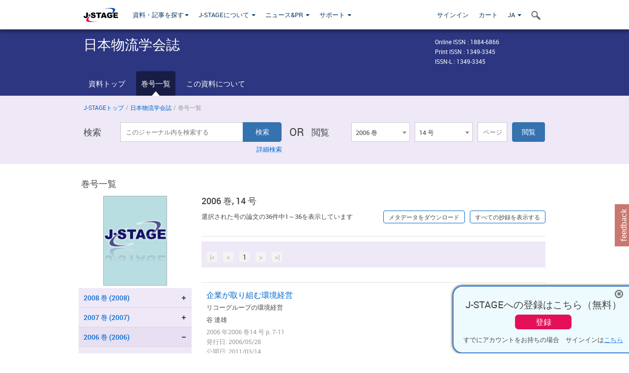

--- FILE ---
content_type: text/html;charset=utf-8
request_url: https://www.jstage.jst.go.jp/browse/logisticssociety1995/2006/14/_contents/-char/ja
body_size: 159093
content:
<!DOCTYPE html>
<html lang="ja" xmlns:mml="http://www.w3.org/1998/Math/MathML">
<head>



<!-- 2.3.8 -->
<meta charset="utf-8">
<meta http-equiv="X-UA-Compatible" content="IE=edge">
<meta name="format-detection" content="telephone=no">
<meta name="viewport" content="width=device-width, initial-scale=1.0, maximum-scale=1.0, user-scalable=no">
<meta name="description" content="J-STAGE">
<meta name="twitter:card" content="summary" />
<meta name="twitter:site" content="@jstage_ej" />
<meta name="og:url" content="https://www.jstage.jst.go.jp/browse/logisticssociety1995/2006/14/_contents/-char/ja" />
<meta name="og:title" content="日本物流学会誌, 2006 巻, 14 号" />
<meta name="og:description" content="日本物流学会が発行. フリーアクセス" />
<meta name="og:site_name" content="J-STAGE" />
<meta name="og:image" content="https://www.jstage.jst.go.jp/html/images/common/SNS/J-STAGE_logo_sns.png" />

<link rel="icon" href="/favicon.ico" type="image/x-icon" />
<title>日本物流学会誌</title>
<link rel="stylesheet" href="/web/css/bootstrap3-wysiwyg5-color.css" />
<link rel="stylesheet" href="/web/css/bootstrap3-wysiwyg5.css" />
<link rel="stylesheet" href="/web/css/ranking.css?rn=2.3.8" />

<link rel="stylesheet" href="/web/css/bootstrap.min.css" />

<link rel="stylesheet" href="/web/css/style.css?rn=2.3.8"/>
<link rel="stylesheet" href="/web/css/common-elements-style.css?rn=2.3.8" />
<link rel="stylesheet" href="/web/css/jquery.treefilter.css" />
<link rel="stylesheet" href="/web/css/jplayer.blue.monday.css" />
<link rel="stylesheet" href="/web/css/main.css?rn=2.3.8" />

<link rel="stylesheet" media="print" href="/web/css/print.css" />

<!--[if lt IE 9]>

<script src="/web/js/html5shiv.min.js"></script>
<script src="/web/js/respond.min.js"></script>
<![endif]-->
<style type="text/css">
<!--
.navbar-default .navbar-nav>li>a {
		color: #093963;
		font-size: 13px!important;
}
.navbar-default .navbar-nav>li>a:hover ,
.navbar-default .navbar-nav>li>a:focus {
		color: #fff;
		font-size: 13px!important;
	background-color: #4679ac !important;
}
@media (max-width: 991px) {
.navbar-default .navbar-nav > li > a {
		clear: both;
		color: #fff;
		outline: 0 none;
		width: 250px;
}
.navbar-default .navbar-nav .dropdown-menu > li > a:hover,
.navbar-default .navbar-nav .dropdown-menu > li > a:focus {
		background: #444 none repeat scroll 0 0 !important;
		color: #fff !important;
}
}
.navbar-default .navbar-nav>li>a.referencemode {
		color: #888888;
}
.navbar-default .navbar-nav>li>a.referencemode:hover ,
.navbar-default .navbar-nav>li>a.referencemode:focus {
		color: #888888;
		background-color: transparent !important;
}
b {
	font-weight: bold;
}
i {
	font-style: italic;
}
// -->
</style>
</head>
	<body class="body-offcanvas addition-pages">

	


<!-- HEADER :: START -->
<span class="noprint">
<header class="clearfix">
	<!-- NAVIGATION :: START -->
	<nav class="navbar navbar-default navbar-fixed-top ep-nav-shadow " >

						
		<div class="container">
			<button type="button" class="navbar-toggle offcanvas-toggle" data-toggle="offcanvas" data-target="#js-bootstrap-offcanvas" style="float:left;"> <span class="sr-only">Toggle navigation</span> <span class="icon-bar">&nbsp;</span> <span class="icon-bar">&nbsp;</span> <span class="icon-bar">&nbsp;</span> </button>
			<!-- RIGHT NAV SEARCH :: BEGIN -->
			<div class="search-nav-block dropdown">
				<a href="javascript:;" class=""  data-toggle="collapse" data-target="#Search_nav"><i class="search-nav-icon"></i></a>
			</div>
			<!-- RIGHT NAV SEARCH :: END -->
			<!-- LOGO :: START -->
			<a class="navbar-brand ms-logowrap hm-logo-padding" href="https://www.jstage.jst.go.jp/browse/-char/ja">
				<img src="/web/images/J-STAGE_logo_A3.png" alt=""  style="margin-top:6px;" />
			</a>
			<!-- LOGO :: END -->
			<!-- HAMBURGER LEFT TO RIGHT SLIDE :: START -->
			<div class="offcanvas-left-wrap register-offcanvas-left-wrap">
								<div class="navbar-offcanvas navbar-offcanvas-touch navbar-offcanvas-fade" role="navigation" id="js-bootstrap-offcanvas">
					<div class="offcanvas-left-wrap">
						<div class="navbar-header">
							<a class="navbar-brand jst-homelink" href="https://www.jstage.jst.go.jp/browse/-char/ja">J-STAGE home</a>
							<button type="button" class="navbar-toggle offcanvas-toggle pull-right" data-toggle="offcanvas" data-target="#js-bootstrap-offcanvas" style="float:left;"> <img src="/web/images/edit-profile/icon-close-menu.png" alt=""></button>
						</div>
						<div class="offcanvas-nav-wrap">
							<ul class="nav navbar-nav">
																<li class="dropdown reponsive-menu"> <a href="#" class="dropdown-toggle" data-toggle="dropdown">資料・記事を探す<b class="caret"></b></a>
									<ul class="dropdown-menu ep-dropdown-menu">
										<li style="background:none !important;"><span class="topnav-dropdown-icon"><img src="/web/images/top-nav-dropdown-arrow.png" width="18" height="10" alt=""/></span></li>
										<li><a href="/journal/list/-char/ja">資料を探す：資料タイトルから</a></li>
										<li><a href="/journal/fields/-char/ja">資料を探す：分野から</a></li>
										<li><a href="/journal/publisher/-char/ja">資料を探す：発行機関から</a></li>
										<li><a href="/search/global/_search/-char/ja">記事を探す</a></li>
										<li><a href="https://jstagedata.jst.go.jp/" target="_blank" rel="noopener noreferrer">データを探す(J-STAGE Data) <img src="/web/images/information-tab2/bg-arrow-white.png" width="13" height="10" alt=""></a></li>
									</ul>
								</li>
																<li class="dropdown reponsive-menu"><a href="#" class="dropdown-toggle" data-toggle="dropdown">J-STAGEについて <b class="caret"></b></a>
									<ul class="dropdown-menu ep-dropdown-menu">
										<li style="background:none !important;"><span class="topnav-dropdown-icon"><img src="/web/images/top-nav-dropdown-arrow.png" width="18" height="10" alt=""/></span></li>
										<li><a href="https://www.jstage.jst.go.jp/static/pages/JstageOverview/-char/ja">J-STAGEの概要</a></li>
										<li><a href="https://www.jstage.jst.go.jp/static/pages/JstageServices/TAB1/-char/ja">各種サービス・機能</a></li>
										<li><a href="https://www.jstage.jst.go.jp/static/pages/PublicDataAboutJstage/-char/ja">公開データ</a></li>
										<li><a href="https://www.jstage.jst.go.jp/static/pages/TermsAndPolicies/ForIndividuals/-char/ja">利用規約・ポリシー</a></li>
 <li><a href="https://www.jstage.jst.go.jp/static/pages/ForPublishers/TAB1/-char/ja">新規登載の申し込み</a></li>									</ul>
								</li>

																<li class="dropdown reponsive-menu"><a href="#" class="dropdown-toggle" data-toggle="dropdown">ニュース&PR  <b class="caret"></b></a>
									<ul class="dropdown-menu ep-dropdown-menu">
										<li style="background:none !important;"><span class="topnav-dropdown-icon"><img src="/web/images/top-nav-dropdown-arrow.png" width="18" height="10" alt=""/></span></li>
										<li><a href="https://www.jstage.jst.go.jp/static/pages/News/TAB1/Current/Page1/-char/ja">お知らせ一覧</a></li>
 <li><a href="https://www.jstage.jst.go.jp/static/pages/News/TAB5/Page1/-char/ja">リリースノート</a></li> 										<li><a href="https://www.jstage.jst.go.jp/static/pages/News/TAB2/Page1/-char/ja">メンテナンス情報</a></li>
 <li><a href="https://www.jstage.jst.go.jp/static/pages/News/TAB4/Page1/-char/ja">イベント情報</a></li>  <li><a href="https://www.jstage.jst.go.jp/static/pages/News/TAB3/Page1/-char/ja">J-STAGEニュース</a></li> 										<li><a href="https://www.jstage.jst.go.jp/static/pages/News/TAB6/Page1/-char/ja">特集コンテンツ </a></li>
										<li><a href="https://www.jstage.jst.go.jp/static/pages/News/TAB7/Page1/-char/ja">各種広報媒体 </a></li>
									</ul>
								</li>
																<li class="dropdown reponsive-menu"><a href="#" class="dropdown-toggle" data-toggle="dropdown">サポート  <b class="caret"></b></a>
									<ul class="dropdown-menu ep-dropdown-menu">
										<li style="background:none !important;"><span class="topnav-dropdown-icon"><img src="/web/images/top-nav-dropdown-arrow.png" width="18" height="10" alt=""/></span></li>
 <li><a href="https://www.jstage.jst.go.jp/static/pages/InformationForSocieties/TAB1/-char/ja">J-STAGE登載機関用コンテンツ</a></li>  <li><a href="https://www.jstage.jst.go.jp/static/pages/GuidelineAndManuals/TAB1/-char/ja">登載ガイドライン・マニュアル</a></li> 										<li><a href="https://www.jstage.jst.go.jp/static/pages/ForReaders/-char/ja">閲覧者向けヘルプ</a></li>
										<li><a href="https://www.jstage.jst.go.jp/static/pages/RecommendedEnvironment/-char/ja">動作確認済みブラウザ</a></li>
 <li><a href="https://www.jstage.jst.go.jp/static/pages/FAQs/TAB2/-char/ja">FAQ</a></li> 										<li><a href="https://www.jstage.jst.go.jp/static/pages/Contact/-char/ja">お問い合わせ </a></li>
										<li><a href="https://www.jstage.jst.go.jp/static/pages/Sitemap/-char/ja">サイトマップ </a></li>
									</ul>
								</li>
																													<li class="reponsive-menu">
												<a href="/mylogin/-char/ja?sourceurl=https%3A%2F%2Fwww.jstage.jst.go.jp%2Fbrowse%2Flogisticssociety1995%2F2006%2F14%2F_contents%2F-char%2Fja">サインイン</a>
										</li>
																		<li class="reponsive-menu">
											<li class="reponsive-menu"><a href="/cart/list/-char/ja?backurl=https%3A%2F%2Fwww.jstage.jst.go.jp%2Fbrowse%2Flogisticssociety1995%2F2006%2F14%2F_contents%2F-char%2Fja" class="" >カート <img src="/web/images/edit-profile/icon-cart.png" alt=""></a>
									</li>
								<li class="dropdown reponsive-menu">
																		<a href="#" class="dropdown-toggle" data-toggle="dropdown"> JA  <img src="/web/images/edit-profile/icon-lang.png" alt=""> <b class="caret"></b></a>
									<ul class="dropdown-menu ep-dropdown-menu">
									<li style="background:none !important;"><span class="topnav-dropdown-icon"><img src="/web/images/top-nav-dropdown-arrow.png" width="18" height="10" alt=""/></span></li>
										<li><a href="javascript:;" onclick="doChangeLang('en')">English</a></li>
										<li><a href="javascript:;" onclick="doChangeLang('ja')">日本語</a></li>
									</ul>
								</li>
							</ul>
						</div>
						<div class="clearfix"></div>
					</div>
				</div>
								<ul class="nav navbar-nav offcanvas-left-display-none">
										<li class="dropdown"> <a href="#" class="dropdown-toggle" data-toggle="dropdown">資料・記事を探す<b class="caret"></b></a>
						<ul class="dropdown-menu ep-dropdown-menu">
							<li style="background:none !important;"><span class="topnav-dropdown-icon"><img src="/web/images/top-nav-dropdown-arrow.png" width="18" height="10" alt=""/></span></li>
							<li><a href="/journal/list/-char/ja">資料を探す：資料タイトルから</a></li>
							<li><a href="/journal/fields/-char/ja">資料を探す：分野から</a></li>
							<li><a href="/journal/publisher/-char/ja">資料を探す：発行機関から</a></li>
							<li><a href="/search/global/_search/-char/ja">記事を探す</a></li>
							<li><a href="https://jstagedata.jst.go.jp/" target="_blank" rel="noopener noreferrer">データを探す(J-STAGE Data) <img src="/web/images/information-tab2/bg-arrow.png" width="13" height="10" alt=""></a></li>
						</ul>
					</li>
										<li class="dropdown"><a href="#" class="dropdown-toggle" data-toggle="dropdown">J-STAGEについて <b class="caret"></b></a>
						<ul class="dropdown-menu ep-dropdown-menu">
							<li style="background:none !important;"><span class="topnav-dropdown-icon"><img src="/web/images/top-nav-dropdown-arrow.png" width="18" height="10" alt=""/></span></li>
							<li><a href="https://www.jstage.jst.go.jp/static/pages/JstageOverview/-char/ja">J-STAGEの概要</a></li>
							<li><a href="https://www.jstage.jst.go.jp/static/pages/JstageServices/TAB1/-char/ja">各種サービス・機能</a></li>
							<li><a href="https://www.jstage.jst.go.jp/static/pages/PublicDataAboutJstage/-char/ja">公開データ</a></li>
							<li><a href="https://www.jstage.jst.go.jp/static/pages/TermsAndPolicies/ForIndividuals/-char/ja">利用規約・ポリシー</a></li>
 <li><a href="https://www.jstage.jst.go.jp/static/pages/ForPublishers/TAB1/-char/ja">新規登載の申し込み</a></li>						</ul>
					</li>
										<li class="dropdown"><a href="#" class="dropdown-toggle" data-toggle="dropdown">ニュース&PR  <b class="caret"></b></a>
						<ul class="dropdown-menu ep-dropdown-menu">
							<li style="background:none !important;"><span class="topnav-dropdown-icon"><img src="/web/images/top-nav-dropdown-arrow.png" width="18" height="10" alt=""/></span></li>
							<li><a href="https://www.jstage.jst.go.jp/static/pages/News/TAB1/Current/Page1/-char/ja">お知らせ一覧</a></li>
 <li><a href="https://www.jstage.jst.go.jp/static/pages/News/TAB5/Page1/-char/ja">リリースノート</a></li> 							<li><a href="https://www.jstage.jst.go.jp/static/pages/News/TAB2/Page1/-char/ja">メンテナンス情報</a></li>
 <li><a href="https://www.jstage.jst.go.jp/static/pages/News/TAB4/Page1/-char/ja">イベント情報</a></li>  <li><a href="https://www.jstage.jst.go.jp/static/pages/News/TAB3/Page1/-char/ja">J-STAGEニュース</a></li> 							<li><a href="https://www.jstage.jst.go.jp/static/pages/News/TAB6/Page1/-char/ja">特集コンテンツ </a></li>
							<li><a href="https://www.jstage.jst.go.jp/static/pages/News/TAB7/Page1/-char/ja">各種広報媒体 </a></li>
						</ul>
					</li>
										<li class="dropdown"><a href="#" class="dropdown-toggle" data-toggle="dropdown">サポート  <b class="caret"></b></a>
						<ul class="dropdown-menu ep-dropdown-menu">
							<li style="background:none !important;"><span class="topnav-dropdown-icon"><img src="/web/images/top-nav-dropdown-arrow.png" width="18" height="10" alt=""/></span></li>
 <li><a href="https://www.jstage.jst.go.jp/static/pages/InformationForSocieties/TAB1/-char/ja">J-STAGE登載機関用コンテンツ</a></li>  <li><a href="https://www.jstage.jst.go.jp/static/pages/GuidelineAndManuals/TAB1/-char/ja">登載ガイドライン・マニュアル</a></li> 							<li><a href="https://www.jstage.jst.go.jp/static/pages/ForReaders/-char/ja">閲覧者向けヘルプ</a></li>
							<li><a href="https://www.jstage.jst.go.jp/static/pages/RecommendedEnvironment/-char/ja">動作確認済みブラウザ</a></li>
 <li><a href="https://www.jstage.jst.go.jp/static/pages/FAQs/TAB2/-char/ja">FAQ</a></li> 							<li><a href="https://www.jstage.jst.go.jp/static/pages/Contact/-char/ja">お問い合わせ </a></li>
							<li><a href="https://www.jstage.jst.go.jp/static/pages/Sitemap/-char/ja">サイトマップ </a></li>
						</ul>
					</li>
				</ul>
			</div>
			<!-- HAMBURGER LEFT TO RIGHT SLIDE :: END -->
			<div class="offcanvas-right-wrap register-offcanvas-right-wrap">
				<ul class="nav navbar-nav">
												<li class="">
								<a href="/mylogin/-char/ja?sourceurl=https%3A%2F%2Fwww.jstage.jst.go.jp%2Fbrowse%2Flogisticssociety1995%2F2006%2F14%2F_contents%2F-char%2Fja" class="" >サインイン  </a>
						</li>
										<li class="">
							<li class=""><a href="/cart/list/-char/ja?backurl=https%3A%2F%2Fwww.jstage.jst.go.jp%2Fbrowse%2Flogisticssociety1995%2F2006%2F14%2F_contents%2F-char%2Fja" class="" >カート </a>
					</li>
				<li class="dropdown">
					<a href="#" class="dropdown-toggle" data-toggle="dropdown">
 JA 					<b class="caret"></b>
					</a>
					<ul class="dropdown-menu ep-dropdown-menu" style="min-width: 80px;">
						<li style="background:none !important;"><span class="topnav-dropdown-icon"><img src="/web/images/top-nav-dropdown-arrow.png" width="18" height="10" alt=""></span></li>
						<li><a href="javascript:;" onclick="doChangeLang('en')">English</a></li>
						<li><a href="javascript:;" onclick="doChangeLang('ja')">日本語</a></li>
					</ul>
				</li>
				</ul>
			</div>
			<!-- RIGHT NAV SEARCH DROPDOWN :: BEGIN -->
			<ul class="dropdown-menu collapse ep-dropdown-menu search-dropdown-menu" id="Search_nav" style="max-width: 300px;">
				<li style="background:none !important;"><span class="topnav-dropdown-icon"></span></li>
				<li>
					<div class="col-md-24 edit-profile-form-control">
						<form action="/result/journal/-char/ja" method="get">
						<div class="input-group">
							<input name="globalSearchKey" type="text" class="form-control search-nav-input" placeholder="J-STAGE上のすべてのジャーナルを検索">
							<span class="input-group-btn search-btn">
							<button class="btn btn-default" type="submit"><i class="search-nav-icon"></i></button>
							</span>
						</div><!-- /input-group -->
						<a href="https://www.jstage.jst.go.jp/search/global/_search/-char/ja" class="advanced-search-link">詳細検索</a>
						</form>
					</div>
				</li>
			</ul>
			<!-- RIGHT NAV SEARCH DROPDOWN :: END -->

			<div class="clearfix"></div>
		</div>
	</nav>
	<!-- NAVIGATION :: END -->
</header>
</span>
<!-- HEADER :: END -->


<!-- JOURNAL INTRODUCTION :: START -->
<div id="page-content">
	<div id="journal-header-compact" class="secondlevel-tabnavigation-detail colorscheme09-normal">
		<div class="container">
			<div class="flt-left" style="width:100%; position:relative;">
				<div class="journal-name">日本物流学会誌</div>

										<div id="journal-right-infosection" class="col-sm-6" style="padding-top:15px;">
						<div class="fs-12">
								Online ISSN : 1884-6866<br>
								Print ISSN : 1349-3345<br>
								ISSN-L : 1349-3345
						</div>
					</div>
				<div class="journal-tags-clearfix"></div>
			</div>
			<div class="clearfix"></div>
		</div>
	</div>
</div>
<!-- JOURNAL INTRODUCTION :: END -->

<!-- SECOND LEVEL TAB NAVIGATION :: START -->
<div class="colorscheme09-normal">
	<div class="container">
		<div id="second-level-nav-tabs">
			<ul class="nav nav-tabs">
				<li ><a href="https://www.jstage.jst.go.jp/browse/logisticssociety1995/-char/ja">資料トップ</a></li>
				<li class='active'><a href="javascript:void(0)">巻号一覧</a></li>
				<li ><a href="https://www.jstage.jst.go.jp/browse/logisticssociety1995/_pubinfo/-char/ja">この資料について</a></li>
			</ul>
		</div>
	</div>
</div>
<!-- SECOND LEVEL TAB NAVIGATION :: END --><!-- SEARCH INTRODUCTION :: START -->
<div id="searchbrowse-topbox-wrap" class="colorscheme09-lighter">
	<div class="container print-non-disp">
		<div class="row">
			<!-- INTRODUCTION :: START -->
				<div class="col-md-24">
	<!-- BREDCRUMBS :: START -->
		<ul class="global-breadcrumbs">
			<li><a href="https://www.jstage.jst.go.jp/browse/-char/ja">J-STAGEトップ</a></li>
			<li>/</li>
			<li><a href="https://www.jstage.jst.go.jp/browse/logisticssociety1995/-char/ja">日本物流学会誌</a></li>
			<li> / </li>
			<li>巻号一覧</li>
		</ul>
<div class="clearfix"></div>	<!-- BREDCRUMBS :: END -->				<!-- INTRODUCTION :: END -->
				<div id="search-browser-boxwrap">
<!-- SEARCH BOX :: DESKTOP :: START -->
<div class="search-form-wrap showindesktop">
	<div class="searchbrowse-title">検索</div>
	<form class="search-form" method="get" action="/result/journal/-char/ja" style="width:35%">
		<input type="hidden" name="cdjournal" value="logisticssociety1995" />
		<input type="search" placeholder="このジャーナル内を検索する" value="" class="search-input " name="globalSearchKey">
		<input type="submit" title="検索" value="検索" class="search-button">
		<div id="pageMessage01" style="display: none ;color:red">巻、号、ページもしくは巻、ページを入力してください。</div>
		<div id="pageMessage02" style="display: none ;color:red">検索条件と一致する記事が見つかりませんでした。</div>
		<div id="pageMessage03" style="display:none;color:red">検索結果に複数のレコードがあります。号を指定してください。</div>
						<div class="form-advance-search"><a href="https://www.jstage.jst.go.jp/search/advance/logisticssociety1995/-char/ja">詳細検索</a></div>
	</form>
	<span class="txt-or-wrap" style="width:60px">OR </span>
	<div class="searchbrowse-title" style="width:80px">閲覧</div>
	<div class="journal-issue-dd-wrap" style="width:42%">
<form class="pastvol-issuse-form searchbrowse-journal-issue" id="pastvolIssuseForm" method="get" action="">
<ul class="pastvol-issuse-list">
<li class="pastvol-issuse-listbox-width" style="width:30%">
<select class="journal-volume-dd" name="journal-volume" id="selectVol">
<option value="">巻</option>
												<option value="2008" >2008 巻</option>
																<option value="2007" >2007 巻</option>
																<option value="2006" selected>2006 巻</option>
																<option value="2005" >2005 巻</option>
																<option value="2004" >2004 巻</option>
																<option value="2003" >2003 巻</option>
																<option value="2002" >2002 巻</option>
																<option value="2001" >2001 巻</option>
																<option value="2000" >2000 巻</option>
																<option value="1999" >1999 巻</option>
																<option value="1997" >1997 巻</option>
																<option value="1996" >1996 巻</option>
																<option value="1995" >1995 巻</option>
				</select>
</li>
<li class="pastvol-issuse-listbox-width" style="width:30%">
<select class="journal-issue-dd" name="journal-issue" id="selectIssue" >
<option value="">号</option>
							<option value="14" selected>14 号</option>
</select>
</li>
<li><input type="text" name="dummy" style="display:none;" /><input type="text" placeholder="ページ" name="pageInput" id="pageInput" style="width:60px" onkeydown="pressEnter4GoBtn();" /></li>
<li class="pastvol-issuse-go-btn-width">
<input type="button" value="閲覧"  onclick="return false;" class="pastvol-issuse-go-btn" id="goBtn" />
</li>
</ul>
</form>	</div>
</div>
<!-- SEARCH BOX :: DESKTOP :: END -->
<!-- SEARCH BOX :: MOBILE :: START -->
<div id="tabs-container" class="hidedesktop">
	<div class="searchbrowse-title">検索</div>
	<ul class="search-browse-volissue-tabs">
		<li ><a href="#tab-2">検索</a></li>
		<li  class="current" ><a href="#tab-1">閲覧</a></li>
	</ul>
	<div class="searchbrowse-tab">
		<div id="tab-2" class="searchbrowse-volissue-tab-content"  style="display:none;" >
			<form class="search-form" method="get" action="/result/journal/-char/ja">
				<input type="hidden" name="cdjournal" value="logisticssociety1995" />
				<input type="search" placeholder="このジャーナル内を検索する" value="" class="search-input " name="globalSearchKey">
				<input type="submit" title="検索" value="検索" class="search-button">
				<div id="pageMessage01" style="display: none ;color:red">巻、号、ページもしくは巻、ページを入力してください。</div>
				<div id="pageMessage02" style="display: none ;color:red">検索条件と一致する記事が見つかりませんでした。</div>
				<div id="pageMessage03" style="display:none;color:red">検索結果に複数のレコードがあります。号を指定してください。</div>
										<div class="form-advance-search"><a href="https://www.jstage.jst.go.jp/search/advance/logisticssociety1995/-char/ja">詳細検索</a></div>
			</form>
		</div>
		<div id="tab-1" class="searchbrowse-volissue-tab-content"  style="display:block;" >
<form class="pastvol-issuse-form searchbrowse-journal-issue" id="mobilePastvolIssuseForm" method="get" action="">
	<ul class="pastvol-issuse-list">
		<li class="pastvol-issuse-listbox-width">
			<select class="journal-volume-dd" name="journal-volume" id="mobileSelectVol">
				<option value="">巻</option>
												<option value="2008" >2008 巻</option>
																<option value="2007" >2007 巻</option>
																<option value="2006" selected>2006 巻</option>
																<option value="2005" >2005 巻</option>
																<option value="2004" >2004 巻</option>
																<option value="2003" >2003 巻</option>
																<option value="2002" >2002 巻</option>
																<option value="2001" >2001 巻</option>
																<option value="2000" >2000 巻</option>
																<option value="1999" >1999 巻</option>
																<option value="1997" >1997 巻</option>
																<option value="1996" >1996 巻</option>
																<option value="1995" >1995 巻</option>
							</select>
		</li>
		<li class="pastvol-issuse-listbox-width">
			<select class="journal-issue-dd" name="journal-issue" id="mobileSelectIssue" >
				<option value="">号</option>
							<option value="14" selected>14 号</option>
			</select>
		</li>
		<li><input type="text" name="dummy" style="display:none;" /><input type="text" placeholder="ページ" name="mobilePageInput" id="mobilePageInput" style="width:60px"  onkeydown="pressEnter4MobileGoBtn();" /></li>
		<li class="pastvol-issuse-go-btn-width" style="width:90%;margin:30px 0px 0px 10px">
			<input type="button" value="閲覧" onclick="return false;" class="pastvol-issuse-go-btn" id="mobileGoBtn">
		</li>
	</ul>
</form>
<div class="clearfix"></div>
<div id="mobilePageMessage01" style="display:none;color:red">巻、号、ページもしくは巻、ページを入力してください。</div>
<div id="mobilePageMessage02" style="display:none;color:red">検索条件と一致する記事が見つかりませんでした。</div>
<div id="mobilePageMessage03" style="display:none;color:red">検索結果に複数のレコードがあります。号を指定してください。</div>
			<div class="clearfix"></div>
		</div>
	</div>
</div>
<!-- SEARCH BOX :: MOBILE :: END -->					<div class="clearfix"></div>
				</div>
			</div>
		</div>
	</div>
</div>
<!-- SEARCH INTRODUCTION :: END -->
<!-- Journal ISSUE :: START -->
<div class="container">
	<div class="row">
		<div class="col-md-24 pagett hidden-xs hidden-sm"><div class="feature-page-title">巻号一覧</div></div>
		<!-- LEFT SECTION :: START -->
		<div class="col-md-6 hidden-xs hidden-sm print-non-disp">
			<div class="" style="text-align:center;">
				<img src="/pub/logisticssociety1995/thumbnail/logisticssociety1995_2006_14.jpg" id="journal-thumbnail" alt="" style="margin-top:0;margin-left:-10px;" height="183" width="130">
			</div>
			<div id="searchbrowse-leftsection">
				<div id="faceted-search-wrap" class="showindesktop">
					<div class="showindesktop bottom-margin-2x">
						<div class="facetsearch-content-wrap faceted-search-scrollwrap">

											<div class="facetsearch-subheader  collapsed" >
					<span class="facetsearch-subheader-link colorscheme09-search-filter-bg customTooltip" title="2008 巻 (2008)">
																		<a href="https://www.jstage.jst.go.jp/browse/logisticssociety1995/2008/0/_contents/-char/ja" class="bluelink-style vol-link" >
						2008 &#24059; (2008)
						</a>
					</span>
					<div class="facetsearch-content-innerwrap colorscheme09-lighter" style="display: none;">
						<ul class="facetsearch-links">
							
								
																																	<li><a href="https://www.jstage.jst.go.jp/browse/logisticssociety1995/2008/16/_contents/-char/ja" class="bluelink-style customTooltip" title="16 号 p. 7-">
												16 号 p. 7-
											</a></li>
						</ul>
					</div>
				</div>
											<div class="facetsearch-subheader  collapsed" >
					<span class="facetsearch-subheader-link colorscheme09-search-filter-bg customTooltip" title="2007 巻 (2007)">
																		<a href="https://www.jstage.jst.go.jp/browse/logisticssociety1995/2007/0/_contents/-char/ja" class="bluelink-style vol-link" >
						2007 &#24059; (2007)
						</a>
					</span>
					<div class="facetsearch-content-innerwrap colorscheme09-lighter" style="display: none;">
						<ul class="facetsearch-links">
							
								
																																	<li><a href="https://www.jstage.jst.go.jp/browse/logisticssociety1995/2007/15/_contents/-char/ja" class="bluelink-style customTooltip" title="15 号 p. 7-">
												15 号 p. 7-
											</a></li>
						</ul>
					</div>
				</div>
											<div class="facetsearch-subheader " id="selectedVol">
					<span class="facetsearch-subheader-link colorscheme09-search-filter-bg-active customTooltip" title="2006 巻 (2006)">
																		<a href="https://www.jstage.jst.go.jp/browse/logisticssociety1995/2006/0/_contents/-char/ja" class="bluelink-style vol-link" >
						2006 &#24059; (2006)
						</a>
					</span>
					<div class="facetsearch-content-innerwrap colorscheme09-lighter" >
						<ul class="facetsearch-links">
							
								
											<li class="facetsearch-content-innerwrap colorscheme09-lighter customTooltip" title="14 号 p. 7-">
												14 号 p. 7-
											</li>
						</ul>
					</div>
				</div>
											<div class="facetsearch-subheader  collapsed" >
					<span class="facetsearch-subheader-link colorscheme09-search-filter-bg customTooltip" title="2005 巻 (2005)">
																		<a href="https://www.jstage.jst.go.jp/browse/logisticssociety1995/2005/0/_contents/-char/ja" class="bluelink-style vol-link" >
						2005 &#24059; (2005)
						</a>
					</span>
					<div class="facetsearch-content-innerwrap colorscheme09-lighter" style="display: none;">
						<ul class="facetsearch-links">
							
								
																																	<li><a href="https://www.jstage.jst.go.jp/browse/logisticssociety1995/2005/13/_contents/-char/ja" class="bluelink-style customTooltip" title="13 号 p. 7-">
												13 号 p. 7-
											</a></li>
						</ul>
					</div>
				</div>
											<div class="facetsearch-subheader  collapsed" >
					<span class="facetsearch-subheader-link colorscheme09-search-filter-bg customTooltip" title="2004 巻 (2004)">
																		<a href="https://www.jstage.jst.go.jp/browse/logisticssociety1995/2004/0/_contents/-char/ja" class="bluelink-style vol-link" >
						2004 &#24059; (2004)
						</a>
					</span>
					<div class="facetsearch-content-innerwrap colorscheme09-lighter" style="display: none;">
						<ul class="facetsearch-links">
							
								
																																	<li><a href="https://www.jstage.jst.go.jp/browse/logisticssociety1995/2004/12/_contents/-char/ja" class="bluelink-style customTooltip" title="12 号 p. 7-">
												12 号 p. 7-
											</a></li>
						</ul>
					</div>
				</div>
											<div class="facetsearch-subheader  collapsed" >
					<span class="facetsearch-subheader-link colorscheme09-search-filter-bg customTooltip" title="2003 巻 (2003)">
																		<a href="https://www.jstage.jst.go.jp/browse/logisticssociety1995/2003/0/_contents/-char/ja" class="bluelink-style vol-link" >
						2003 &#24059; (2003)
						</a>
					</span>
					<div class="facetsearch-content-innerwrap colorscheme09-lighter" style="display: none;">
						<ul class="facetsearch-links">
							
								
																																	<li><a href="https://www.jstage.jst.go.jp/browse/logisticssociety1995/2003/11/_contents/-char/ja" class="bluelink-style customTooltip" title="11 号 p. 5-">
												11 号 p. 5-
											</a></li>
						</ul>
					</div>
				</div>
											<div class="facetsearch-subheader  collapsed" >
					<span class="facetsearch-subheader-link colorscheme09-search-filter-bg customTooltip" title="2002 巻 (2002)">
																		<a href="https://www.jstage.jst.go.jp/browse/logisticssociety1995/2002/0/_contents/-char/ja" class="bluelink-style vol-link" >
						2002 &#24059; (2002)
						</a>
					</span>
					<div class="facetsearch-content-innerwrap colorscheme09-lighter" style="display: none;">
						<ul class="facetsearch-links">
							
								
																																	<li><a href="https://www.jstage.jst.go.jp/browse/logisticssociety1995/2002/10/_contents/-char/ja" class="bluelink-style customTooltip" title="10 号 p. 9-">
												10 号 p. 9-
											</a></li>
						</ul>
					</div>
				</div>
											<div class="facetsearch-subheader  collapsed" >
					<span class="facetsearch-subheader-link colorscheme09-search-filter-bg customTooltip" title="2001 巻 (2001)">
																		<a href="https://www.jstage.jst.go.jp/browse/logisticssociety1995/2001/0/_contents/-char/ja" class="bluelink-style vol-link" >
						2001 &#24059; (2001)
						</a>
					</span>
					<div class="facetsearch-content-innerwrap colorscheme09-lighter" style="display: none;">
						<ul class="facetsearch-links">
							
								
																																	<li><a href="https://www.jstage.jst.go.jp/browse/logisticssociety1995/2001/9/_contents/-char/ja" class="bluelink-style customTooltip" title="9 号 p. 6-">
												9 号 p. 6-
											</a></li>
						</ul>
					</div>
				</div>
											<div class="facetsearch-subheader  collapsed" >
					<span class="facetsearch-subheader-link colorscheme09-search-filter-bg customTooltip" title="2000 巻 (2000)">
																		<a href="https://www.jstage.jst.go.jp/browse/logisticssociety1995/2000/0/_contents/-char/ja" class="bluelink-style vol-link" >
						2000 &#24059; (2000)
						</a>
					</span>
					<div class="facetsearch-content-innerwrap colorscheme09-lighter" style="display: none;">
						<ul class="facetsearch-links">
							
								
																																	<li><a href="https://www.jstage.jst.go.jp/browse/logisticssociety1995/2000/8/_contents/-char/ja" class="bluelink-style customTooltip" title="8 号 p. 7-">
												8 号 p. 7-
											</a></li>
						</ul>
					</div>
				</div>
											<div class="facetsearch-subheader  collapsed" >
					<span class="facetsearch-subheader-link colorscheme09-search-filter-bg customTooltip" title="1999 巻 (1999)">
																		<a href="https://www.jstage.jst.go.jp/browse/logisticssociety1995/1999/0/_contents/-char/ja" class="bluelink-style vol-link" >
						1999 &#24059; (1999)
						</a>
					</span>
					<div class="facetsearch-content-innerwrap colorscheme09-lighter" style="display: none;">
						<ul class="facetsearch-links">
							
								
																																	<li><a href="https://www.jstage.jst.go.jp/browse/logisticssociety1995/1999/7/_contents/-char/ja" class="bluelink-style customTooltip" title="7 号 p. 6-">
												7 号 p. 6-
											</a></li>
						</ul>
					</div>
				</div>
											<div class="facetsearch-subheader  collapsed" >
					<span class="facetsearch-subheader-link colorscheme09-search-filter-bg customTooltip" title="1997 巻 (1997)">
																		<a href="https://www.jstage.jst.go.jp/browse/logisticssociety1995/1997/0/_contents/-char/ja" class="bluelink-style vol-link" >
						1997 &#24059; (1997)
						</a>
					</span>
					<div class="facetsearch-content-innerwrap colorscheme09-lighter" style="display: none;">
						<ul class="facetsearch-links">
							
								
																																	<li><a href="https://www.jstage.jst.go.jp/browse/logisticssociety1995/1997/6/_contents/-char/ja" class="bluelink-style customTooltip" title="6 号 p. 7-">
												6 号 p. 7-
											</a></li>
						</ul>
					</div>
				</div>
											<div class="facetsearch-subheader  collapsed" >
					<span class="facetsearch-subheader-link colorscheme09-search-filter-bg customTooltip" title="1996 巻 (1996)">
																		<a href="https://www.jstage.jst.go.jp/browse/logisticssociety1995/1996/0/_contents/-char/ja" class="bluelink-style vol-link" >
						1996 &#24059; (1996)
						</a>
					</span>
					<div class="facetsearch-content-innerwrap colorscheme09-lighter" style="display: none;">
						<ul class="facetsearch-links">
							
								
																																	<li><a href="https://www.jstage.jst.go.jp/browse/logisticssociety1995/1996/5/_contents/-char/ja" class="bluelink-style customTooltip" title="5 号 p. 6-">
												5 号 p. 6-
											</a></li>
						</ul>
					</div>
				</div>
											<div class="facetsearch-subheader  collapsed" >
					<span class="facetsearch-subheader-link colorscheme09-search-filter-bg customTooltip" title="1995 巻 (1995)">
																		<a href="https://www.jstage.jst.go.jp/browse/logisticssociety1995/1995/0/_contents/-char/ja" class="bluelink-style vol-link" >
						1995 &#24059; (1995)
						</a>
					</span>
					<div class="facetsearch-content-innerwrap colorscheme09-lighter" style="display: none;">
						<ul class="facetsearch-links">
							
								
																																	<li><a href="https://www.jstage.jst.go.jp/browse/logisticssociety1995/1995/4/_contents/-char/ja" class="bluelink-style customTooltip" title="4 号 p. 6-">
												4 号 p. 6-
											</a></li>
						</ul>
					</div>
				</div>

<!-- INNER SECTION :: START -->
<div class="facetsearch-subheader  collapsed">
	<span class="facetsearch-subheader-link">前身誌</span>
	<div class="facetsearch-content-innerwrap" style="display: none; border-bottom:none;">
			<ul class="facetsearch-links">
					<li><a href="https://www.jstage.jst.go.jp/browse/logisticssociety1992/-char/ja" class="bluelink-style">
					日本物流学会誌ジャーナル
					</a></li>
			</ul>
	</div>
</div>
<!-- INNER SECTION :: END -->
							<div class="clearfix"></div>
						</div>
					</div>
				</div>
			</div>
		</div>
		<!-- LEFT SECTION :: END -->
		<!-- RIGHT SECTION :: START -->
		<div class="col-md-18">
			<div id="searchbrowse-rightsection">

 <div class="feature-page-title">
2006 巻, 14 号
		</div>
	<div id="search-results-infobar">
		<div class="search-resultsinfo-leftsection">選択された号の論文の36件中1～36を表示しています</div>
		<div class="search-resultsinfo-rightsection print-non-disp">
				<div class="search-download-btnwrap">
					<a href="javascript:;" class="downloadall collapsed" data-toggle="collapse" data-target="#dl-opt">メタデータをダウンロード</a>
					<div class="collapse radiolist-dropdown" id="dl-opt">
						<div class="radiolist-arrow"></div>
						<div class="radiolist-inner">
										<div class="ep-radio">
											<input type="radio" name="dlmtradio" id="dlmtradio_1" checked value="1"><label for="dlmtradio_1">RIS (EndNote、Reference Manager、ProCite、RefWorksとの互換性あり)</label>
										</div>
										<div class="ep-radio">
											<input type="radio" name="dlmtradio" id="dlmtradio_2" value="2"><label for="dlmtradio_2">Bib TeX (BibDesk、LaTeXとの互換性あり)</label>
										</div>
							<div class="ep-radio">
								<input type="radio" name="dlmtradio" id="dlmtradio_3" value="3"><label for="dlmtradio_3">テキスト</label>
							</div>
							<input type="button" value="すべてダウンロード" onclick="downloadAll()">
						</div>
					</div>
				</div>
				<div class="search-abtract-btnwrap">
					<a href="javascript:void(0);" class="collapseall-icon arrow" style="display:none;" title="すべての抄録を非表示にする">すべての抄録を非表示にする</a>
					<a href="javascript:void(0);" class="expandall-icon arrow" title="すべての抄録を表示する">すべての抄録を表示する</a>
				</div>
				<div class="clearfix"></div>
		</div>
	</div>
	<div class="clearfix"></div>
	<!-- SEARCH :: PAGINATION MOBILE :: START -->
	<div id="search-pagination-wrap-top" style="padding-left: 0px; padding-right: 0px;">
		<div class="inner colorscheme09-lighter print-non-disp">
			<div class="search-pagination-left">
				<ul class="search-pagination-list">
					<div class="search-pagination-left">
<ul class="search-pagination-list">
<li class="inactive-page">|<</li><li class="inactive-page"><</li><li class="active-page">1</li><li class="inactive-page">></li><li class="inactive-page">>|</li></ul>
</div>

				</ul>
			</div>
			<div class="clearfix"></div>
		</div>
	</div>
	<!-- SEARCH :: PAGINATION MOBILE :: END -->
	<div class="clearfix"></div>
	<!-- SEARCH RESULTS :: START -->
	<div id="search-resultslist-wrap">







				<!-- INNER SECTION :: START -->
				<div class="searchbrowse-first-subheading  section-level1"></div>
				<ul class="search-resultslisting">
					<li class="">
						<div class="searchlist-title"><a href="https://www.jstage.jst.go.jp/article/logisticssociety1995/2006/14/2006_14_7/_article/-char/ja" class="bluelink-style customTooltip" title="企業が取り組む環境経営" >企業が取り組む環境経営</a></div>
						<div class="searchlist-authortags customTooltip" title="リコーグループの環境経営">リコーグループの環境経営</div>
						<div class="searchlist-authortags customTooltip" title="谷 達雄">谷 達雄</div>
						<div class="searchlist-additional-info">
							2006 年2006 巻14 号 p.
									7-11
								<br>
 発行日: 2006/05/28 <br>
 公開日: 2011/03/14 <br> 						</div>
 <div class="searchlist-doi"><span class="doi-lb">DOI</span><a href="https://doi.org/10.11285/logisticssociety1995.2006.7" class="bluelink-style">https://doi.org/10.11285/logisticssociety1995.2006.7</a></div> 							<div class="clearfix"></div>
						<div class="global-tags">
								<span class="tags-wrap original-tag-style" title="ジャーナル">ジャーナル</span>
									<span class="tags-wrap freeaccess-tag-style" title="フリー">フリー</span>
						</div>
						<div class="showabstractbox content">
							<div class="showabstractbox-header">
							</div>
							<div class="lft">
<span><a href="https://www.jstage.jst.go.jp/article/logisticssociety1995/2006/14/2006_14_7/_pdf/-char/ja"  class="bluelink-style">PDF形式でダウンロード</a> (758K)</span>							</div>
						</div>
					</li>







					<li class="">
						<div class="searchlist-title"><a href="https://www.jstage.jst.go.jp/article/logisticssociety1995/2006/14/2006_14_12/_article/-char/ja" class="bluelink-style customTooltip" title="ロジスティクスと環境問題" >ロジスティクスと環境問題</a></div>
						<div class="searchlist-authortags customTooltip" title="(その1)">(その1)</div>
						<div class="searchlist-authortags customTooltip" title="小西 俊次, 上山 静一, 横山 恒, 荒木 恒美, 軽部 熊次郎, 苦瀬 博仁">小西 俊次, 上山 静一, 横山 恒, 荒木 恒美, 軽部 熊次郎, 苦瀬 博仁</div>
						<div class="searchlist-additional-info">
							2006 年2006 巻14 号 p.
									12-19
								<br>
 発行日: 2006/05/28 <br>
 公開日: 2011/03/14 <br> 						</div>
 <div class="searchlist-doi"><span class="doi-lb">DOI</span><a href="https://doi.org/10.11285/logisticssociety1995.2006.12" class="bluelink-style">https://doi.org/10.11285/logisticssociety1995.2006.12</a></div> 							<div class="clearfix"></div>
						<div class="global-tags">
								<span class="tags-wrap original-tag-style" title="ジャーナル">ジャーナル</span>
									<span class="tags-wrap freeaccess-tag-style" title="フリー">フリー</span>
						</div>
						<div class="showabstractbox content">
							<div class="showabstractbox-header">
							</div>
							<div class="lft">
<span><a href="https://www.jstage.jst.go.jp/article/logisticssociety1995/2006/14/2006_14_12/_pdf/-char/ja"  class="bluelink-style">PDF形式でダウンロード</a> (1101K)</span>							</div>
						</div>
					</li>







					<li class="">
						<div class="searchlist-title"><a href="https://www.jstage.jst.go.jp/article/logisticssociety1995/2006/14/2006_14_20/_article/-char/ja" class="bluelink-style customTooltip" title="ロジスティクスと環境問題" >ロジスティクスと環境問題</a></div>
						<div class="searchlist-authortags customTooltip" title="(その2)">(その2)</div>
						<div class="searchlist-authortags customTooltip" title="小西 俊次, 上山 静一, 横山 恒, 荒木 恒美, 軽部 熊次郎, 苦瀬 博仁">小西 俊次, 上山 静一, 横山 恒, 荒木 恒美, 軽部 熊次郎, 苦瀬 博仁</div>
						<div class="searchlist-additional-info">
							2006 年2006 巻14 号 p.
									20-27
								<br>
 発行日: 2006/05/28 <br>
 公開日: 2011/03/14 <br> 						</div>
 <div class="searchlist-doi"><span class="doi-lb">DOI</span><a href="https://doi.org/10.11285/logisticssociety1995.2006.20" class="bluelink-style">https://doi.org/10.11285/logisticssociety1995.2006.20</a></div> 							<div class="clearfix"></div>
						<div class="global-tags">
								<span class="tags-wrap original-tag-style" title="ジャーナル">ジャーナル</span>
									<span class="tags-wrap freeaccess-tag-style" title="フリー">フリー</span>
						</div>
						<div class="showabstractbox content">
							<div class="showabstractbox-header">
							</div>
							<div class="lft">
<span><a href="https://www.jstage.jst.go.jp/article/logisticssociety1995/2006/14/2006_14_20/_pdf/-char/ja"  class="bluelink-style">PDF形式でダウンロード</a> (1070K)</span>							</div>
						</div>
					</li>







					<li class="">
						<div class="searchlist-title"><a href="https://www.jstage.jst.go.jp/article/logisticssociety1995/2006/14/2006_14_29/_article/-char/ja" class="bluelink-style customTooltip" title="倉庫業者からみた3PLに関する一考察" >倉庫業者からみた3PLに関する一考察</a></div>
						<div class="searchlist-authortags customTooltip" title="石原 伸志">石原 伸志</div>
						<div class="searchlist-additional-info">
							2006 年2006 巻14 号 p.
									29-36
								<br>
 発行日: 2006/05/28 <br>
 公開日: 2011/03/14 <br> 						</div>
 <div class="searchlist-doi"><span class="doi-lb">DOI</span><a href="https://doi.org/10.11285/logisticssociety1995.2006.29" class="bluelink-style">https://doi.org/10.11285/logisticssociety1995.2006.29</a></div> 							<div class="clearfix"></div>
						<div class="global-tags">
								<span class="tags-wrap original-tag-style" title="ジャーナル">ジャーナル</span>
									<span class="tags-wrap freeaccess-tag-style" title="フリー">フリー</span>
						</div>
						<div class="showabstractbox content">
							<div class="showabstractbox-header">
									<div class="expand collapse1">
										<a href="javascript:void(0);">
										<span class="show_abstract">抄録を表示する</span><span class="hide_abstract">抄録を非表示にする</span>
										</a>
									</div>
							</div>
								<div class="inner-content abstract wrap-break-word" style="overflow: hidden; max-height: 10em;">
									1970年代後半になると多くの倉庫業者がフレイト・フォワーダーへと脱皮した。さらに、1990年代以降は規制緩和による異業種からの物流業界への相次ぐ参入や中小フレイト・フォワーダーによる安易な値引き等の影響によって倉庫業者の収益が減少している。そこで、倉庫業者は既存顧客の囲い込みと新規業容の拡大及び収益改善を図る最適手段として3PLに注目するようになった。<BR>ここでは、倉庫業者がフレイト・フォワーダーから3PL業者へと進化していく過程と3PLの現状と今後の方向性について検討してみた。
<div style="text-align:center;">
</div>
 <a href="javascript:void(0);" class="bluelink-style fontsize12 full-abstract"><div class="print-non-disp">抄録全体を表示</div></a>								</div>
							<div class="lft">
<span><a href="https://www.jstage.jst.go.jp/article/logisticssociety1995/2006/14/2006_14_29/_pdf/-char/ja"  class="bluelink-style">PDF形式でダウンロード</a> (1124K)</span>							</div>
						</div>
					</li>







					<li class="">
						<div class="searchlist-title"><a href="https://www.jstage.jst.go.jp/article/logisticssociety1995/2006/14/2006_14_37/_article/-char/ja" class="bluelink-style customTooltip" title="ロジスティクス部門の業務範囲とマネージャーのスキルに関する調査" >ロジスティクス部門の業務範囲とマネージャーのスキルに関する調査</a></div>
						<div class="searchlist-authortags customTooltip" title="中野 幹久">中野 幹久</div>
						<div class="searchlist-additional-info">
							2006 年2006 巻14 号 p.
									37-44
								<br>
 発行日: 2006/05/28 <br>
 公開日: 2011/03/14 <br> 						</div>
 <div class="searchlist-doi"><span class="doi-lb">DOI</span><a href="https://doi.org/10.11285/logisticssociety1995.2006.37" class="bluelink-style">https://doi.org/10.11285/logisticssociety1995.2006.37</a></div> 							<div class="clearfix"></div>
						<div class="global-tags">
								<span class="tags-wrap original-tag-style" title="ジャーナル">ジャーナル</span>
									<span class="tags-wrap freeaccess-tag-style" title="フリー">フリー</span>
						</div>
						<div class="showabstractbox content">
							<div class="showabstractbox-header">
									<div class="expand collapse1">
										<a href="javascript:void(0);">
										<span class="show_abstract">抄録を表示する</span><span class="hide_abstract">抄録を非表示にする</span>
										</a>
									</div>
							</div>
								<div class="inner-content abstract wrap-break-word" style="overflow: hidden; max-height: 10em;">
									本稿では、ロジスティクスのパフォーマンスと人的・組織的要因との関係を分析することによって、パフォーマンスに影響を及ぼす要因を探索的に把握することを試みる。分析にあたっては、人的要因としては、ロジスティクス部門におけるマネージャーのスキル・リクワイヤメント、組織的要因としては、ロジスティクス部門が担当する業務範囲に、特に焦点をあてる。
<div style="text-align:center;">
</div>
 <a href="javascript:void(0);" class="bluelink-style fontsize12 full-abstract"><div class="print-non-disp">抄録全体を表示</div></a>								</div>
							<div class="lft">
<span><a href="https://www.jstage.jst.go.jp/article/logisticssociety1995/2006/14/2006_14_37/_pdf/-char/ja"  class="bluelink-style">PDF形式でダウンロード</a> (865K)</span>							</div>
						</div>
					</li>







					<li class="">
						<div class="searchlist-title"><a href="https://www.jstage.jst.go.jp/article/logisticssociety1995/2006/14/2006_14_45/_article/-char/ja" class="bluelink-style customTooltip" title="都市内荷さばき活動における輸送機関と建物内の荷さばき施設との相互作用に関する研究" >都市内荷さばき活動における輸送機関と建物内の荷さばき施設との相互作用に関する研究</a></div>
						<div class="searchlist-authortags customTooltip" title="デオ レォマナロ, 苦瀬 博仁">デオ レォマナロ, 苦瀬 博仁</div>
						<div class="searchlist-additional-info">
							2006 年2006 巻14 号 p.
									45-52
								<br>
 発行日: 2006/05/28 <br>
 公開日: 2011/03/14 <br> 						</div>
 <div class="searchlist-doi"><span class="doi-lb">DOI</span><a href="https://doi.org/10.11285/logisticssociety1995.2006.45" class="bluelink-style">https://doi.org/10.11285/logisticssociety1995.2006.45</a></div> 							<div class="clearfix"></div>
						<div class="global-tags">
								<span class="tags-wrap original-tag-style" title="ジャーナル">ジャーナル</span>
									<span class="tags-wrap freeaccess-tag-style" title="フリー">フリー</span>
						</div>
						<div class="showabstractbox content">
							<div class="showabstractbox-header">
									<div class="expand collapse1">
										<a href="javascript:void(0);">
										<span class="show_abstract">抄録を表示する</span><span class="hide_abstract">抄録を非表示にする</span>
										</a>
									</div>
							</div>
								<div class="inner-content abstract wrap-break-word" style="overflow: hidden; max-height: 10em;">
									荷さばき活動には、輸送機関 (モード) と建物内の荷さばき施設 (ノード) がかかわる。しかし、アジア諸国でのモードとノードには多様な種類があり、場合によっては互いに適合してないこともある。これは、ロジスティクスの効率化のための一つの課題となる。そこで本研究は、荷さばき施設の計画におけるモードとノードの適合性の必要性を明らかにする。
<div style="text-align:center;">
</div>
 <a href="javascript:void(0);" class="bluelink-style fontsize12 full-abstract"><div class="print-non-disp">抄録全体を表示</div></a>								</div>
							<div class="lft">
<span><a href="https://www.jstage.jst.go.jp/article/logisticssociety1995/2006/14/2006_14_45/_pdf/-char/ja"  class="bluelink-style">PDF形式でダウンロード</a> (1001K)</span>							</div>
						</div>
					</li>







					<li class="">
						<div class="searchlist-title"><a href="https://www.jstage.jst.go.jp/article/logisticssociety1995/2006/14/2006_14_53/_article/-char/ja" class="bluelink-style customTooltip" title="欧州郵便事業体による国際事業展開の比較分析" >欧州郵便事業体による国際事業展開の比較分析</a></div>
						<div class="searchlist-authortags customTooltip" title="丸山 昭治">丸山 昭治</div>
						<div class="searchlist-additional-info">
							2006 年2006 巻14 号 p.
									53-60
								<br>
 発行日: 2006/05/28 <br>
 公開日: 2011/03/14 <br> 						</div>
 <div class="searchlist-doi"><span class="doi-lb">DOI</span><a href="https://doi.org/10.11285/logisticssociety1995.2006.53" class="bluelink-style">https://doi.org/10.11285/logisticssociety1995.2006.53</a></div> 							<div class="clearfix"></div>
						<div class="global-tags">
								<span class="tags-wrap original-tag-style" title="ジャーナル">ジャーナル</span>
									<span class="tags-wrap freeaccess-tag-style" title="フリー">フリー</span>
						</div>
						<div class="showabstractbox content">
							<div class="showabstractbox-header">
									<div class="expand collapse1">
										<a href="javascript:void(0);">
										<span class="show_abstract">抄録を表示する</span><span class="hide_abstract">抄録を非表示にする</span>
										</a>
									</div>
							</div>
								<div class="inner-content abstract wrap-break-word" style="overflow: hidden; max-height: 10em;">
									欧州の郵便事業体は、出資・提携等の手段により外国への業務進出を拡大している。事業体の国際展開の背景として、 (1) 組織変革に伴う経営自由度の確保、 (2) 需要構造の変化による郵便事業の低成長性、 (3) 競争のグローバル化が挙げられる。本稿では、外国において自社に固有の経営資産を効果的に転用・活用してきたドイツボストとオランダTNTを事例として取り上げ、両事業体の国外展開をもたらした要因とその成果について比較検討する。
<div style="text-align:center;">
</div>
 <a href="javascript:void(0);" class="bluelink-style fontsize12 full-abstract"><div class="print-non-disp">抄録全体を表示</div></a>								</div>
							<div class="lft">
<span><a href="https://www.jstage.jst.go.jp/article/logisticssociety1995/2006/14/2006_14_53/_pdf/-char/ja"  class="bluelink-style">PDF形式でダウンロード</a> (1458K)</span>							</div>
						</div>
					</li>







					<li class="">
						<div class="searchlist-title"><a href="https://www.jstage.jst.go.jp/article/logisticssociety1995/2006/14/2006_14_61/_article/-char/ja" class="bluelink-style customTooltip" title="競争優位のロジスティクスアウトソーシング" >競争優位のロジスティクスアウトソーシング</a></div>
						<div class="searchlist-authortags customTooltip" title="木村 達也">木村 達也</div>
						<div class="searchlist-additional-info">
							2006 年2006 巻14 号 p.
									61-68
								<br>
 発行日: 2006/05/28 <br>
 公開日: 2011/08/16 <br> 						</div>
 <div class="searchlist-doi"><span class="doi-lb">DOI</span><a href="https://doi.org/10.11285/logisticssociety1995.2006.61" class="bluelink-style">https://doi.org/10.11285/logisticssociety1995.2006.61</a></div> 							<div class="clearfix"></div>
						<div class="global-tags">
								<span class="tags-wrap original-tag-style" title="ジャーナル">ジャーナル</span>
									<span class="tags-wrap freeaccess-tag-style" title="フリー">フリー</span>
						</div>
						<div class="showabstractbox content">
							<div class="showabstractbox-header">
									<div class="expand collapse1">
										<a href="javascript:void(0);">
										<span class="show_abstract">抄録を表示する</span><span class="hide_abstract">抄録を非表示にする</span>
										</a>
									</div>
							</div>
								<div class="inner-content abstract wrap-break-word" style="overflow: hidden; max-height: 10em;">
									製造業と小売業のロジスティクスのアウトソーシング (LO) では、競争優位を高める要因は異なるが、共通特性として「委託先との情報連携」、「経営陣、経営トップの関心・関与」、「ロジスティクス関連等の能力」の重要性が見出せる。製造業のLOが競争優位を高める経路は、LOが直接的にコスト競争力を高める経路が有意だが、スループットタイム短縮を通じ在庫回転率を高める間接的経路も有意である。後者による競争優位向上は、委託先事業者のノウハウ等による直接的なものではなく、委託業務以外の業務構造、企業内活動の変化を伴うため、他社の模倣が困難で持続的とみられる。
<div style="text-align:center;">
</div>
 <a href="javascript:void(0);" class="bluelink-style fontsize12 full-abstract"><div class="print-non-disp">抄録全体を表示</div></a>								</div>
							<div class="lft">
<span><a href="https://www.jstage.jst.go.jp/article/logisticssociety1995/2006/14/2006_14_61/_pdf/-char/ja"  class="bluelink-style">PDF形式でダウンロード</a> (1480K)</span>							</div>
						</div>
					</li>







					<li class="">
						<div class="searchlist-title"><a href="https://www.jstage.jst.go.jp/article/logisticssociety1995/2006/14/2006_14_69/_article/-char/ja" class="bluelink-style customTooltip" title="アジアにおける日本企業の進出ライフサイクルに関する研究" >アジアにおける日本企業の進出ライフサイクルに関する研究</a></div>
						<div class="searchlist-authortags customTooltip" title="李 志明, 苦瀬 博仁">李 志明, 苦瀬 博仁</div>
						<div class="searchlist-additional-info">
							2006 年2006 巻14 号 p.
									69-76
								<br>
 発行日: 2006/05/28 <br>
 公開日: 2011/03/14 <br> 						</div>
 <div class="searchlist-doi"><span class="doi-lb">DOI</span><a href="https://doi.org/10.11285/logisticssociety1995.2006.69" class="bluelink-style">https://doi.org/10.11285/logisticssociety1995.2006.69</a></div> 							<div class="clearfix"></div>
						<div class="global-tags">
								<span class="tags-wrap original-tag-style" title="ジャーナル">ジャーナル</span>
									<span class="tags-wrap freeaccess-tag-style" title="フリー">フリー</span>
						</div>
						<div class="showabstractbox content">
							<div class="showabstractbox-header">
									<div class="expand collapse1">
										<a href="javascript:void(0);">
										<span class="show_abstract">抄録を表示する</span><span class="hide_abstract">抄録を非表示にする</span>
										</a>
									</div>
							</div>
								<div class="inner-content abstract wrap-break-word" style="overflow: hidden; max-height: 10em;">
									多くの研究は、各国の一人当たり所得水準と海外直接投資の誘致とが正の相関を持っていると分析している。しかし、海外進出要因である市場要因とコスト要因は、所得水準に対して相反する影響を受ける。本研究は'進出ライフサイクル'の概念を用いて、日本企業のアジア進出における進出国の変化動向を明らかにするとともに、アジア各国の一人当たり所得水準が日本企業の誘致に与える影響を明らかにする。
<div style="text-align:center;">
</div>
 <a href="javascript:void(0);" class="bluelink-style fontsize12 full-abstract"><div class="print-non-disp">抄録全体を表示</div></a>								</div>
							<div class="lft">
<span><a href="https://www.jstage.jst.go.jp/article/logisticssociety1995/2006/14/2006_14_69/_pdf/-char/ja"  class="bluelink-style">PDF形式でダウンロード</a> (1112K)</span>							</div>
						</div>
					</li>







					<li class="">
						<div class="searchlist-title"><a href="https://www.jstage.jst.go.jp/article/logisticssociety1995/2006/14/2006_14_77/_article/-char/ja" class="bluelink-style customTooltip" title="遠隔地における荷主の輸送行動モデル分析" >遠隔地における荷主の輸送行動モデル分析</a></div>
						<div class="searchlist-authortags customTooltip" title="北海道を例に">北海道を例に</div>
						<div class="searchlist-authortags customTooltip" title="伊藤 秀和">伊藤 秀和</div>
						<div class="searchlist-additional-info">
							2006 年2006 巻14 号 p.
									77-84
								<br>
 発行日: 2006/05/28 <br>
 公開日: 2011/08/16 <br> 						</div>
 <div class="searchlist-doi"><span class="doi-lb">DOI</span><a href="https://doi.org/10.11285/logisticssociety1995.2006.77" class="bluelink-style">https://doi.org/10.11285/logisticssociety1995.2006.77</a></div> 							<div class="clearfix"></div>
						<div class="global-tags">
								<span class="tags-wrap original-tag-style" title="ジャーナル">ジャーナル</span>
									<span class="tags-wrap freeaccess-tag-style" title="フリー">フリー</span>
						</div>
						<div class="showabstractbox content">
							<div class="showabstractbox-header">
									<div class="expand collapse1">
										<a href="javascript:void(0);">
										<span class="show_abstract">抄録を表示する</span><span class="hide_abstract">抄録を非表示にする</span>
										</a>
									</div>
							</div>
								<div class="inner-content abstract wrap-break-word" style="overflow: hidden; max-height: 10em;">
									本論文では、輸送環境の問題から、同じ仕向地・仕出地貨物であっても、品目によって輸送手段・経路が異なると考えられる北海道発・道外地域着の内貿ユニット化可能貨物を対象とし、国内輸送経路選択の要因分析を行う。具体的には、物流センサスを用いて、離散選択モデルのひとつの手法である判別モデルを適用することで、荷主の輸送経路選択に影響を与える要因を明らかにし、その影響の程度を比較議論した。その結果、出荷時混載輸送ダミー、航空・海上輸送便数は航空輸送選択、近距離海上輸送選択に貢献し、また一方で、総道路延長やロット・サイズが中・長距離海上輸送の選択に、さらにコンテナ利用ダミー、貨物駅アクセスが鉄道輸送選択に影響することなどが明らかとなった。
<div style="text-align:center;">
</div>
 <a href="javascript:void(0);" class="bluelink-style fontsize12 full-abstract"><div class="print-non-disp">抄録全体を表示</div></a>								</div>
							<div class="lft">
<span><a href="https://www.jstage.jst.go.jp/article/logisticssociety1995/2006/14/2006_14_77/_pdf/-char/ja"  class="bluelink-style">PDF形式でダウンロード</a> (1268K)</span>							</div>
						</div>
					</li>







					<li class="">
						<div class="searchlist-title"><a href="https://www.jstage.jst.go.jp/article/logisticssociety1995/2006/14/2006_14_85/_article/-char/ja" class="bluelink-style customTooltip" title="容量制約をもつ多品種フロー輸送ネットワーク設計問題に対する容量スケーリング法" >容量制約をもつ多品種フロー輸送ネットワーク設計問題に対する容量スケーリング法</a></div>
						<div class="searchlist-authortags customTooltip" title="陳 明哲, 片山 直登, 久保 幹雄">陳 明哲, 片山 直登, 久保 幹雄</div>
						<div class="searchlist-additional-info">
							2006 年2006 巻14 号 p.
									85-92
								<br>
 発行日: 2006/05/28 <br>
 公開日: 2011/03/14 <br> 						</div>
 <div class="searchlist-doi"><span class="doi-lb">DOI</span><a href="https://doi.org/10.11285/logisticssociety1995.2006.85" class="bluelink-style">https://doi.org/10.11285/logisticssociety1995.2006.85</a></div> 							<div class="clearfix"></div>
						<div class="global-tags">
								<span class="tags-wrap original-tag-style" title="ジャーナル">ジャーナル</span>
									<span class="tags-wrap freeaccess-tag-style" title="フリー">フリー</span>
						</div>
						<div class="showabstractbox content">
							<div class="showabstractbox-header">
									<div class="expand collapse1">
										<a href="javascript:void(0);">
										<span class="show_abstract">抄録を表示する</span><span class="hide_abstract">抄録を非表示にする</span>
										</a>
									</div>
							</div>
								<div class="inner-content abstract wrap-break-word" style="overflow: hidden; max-height: 10em;">
									容量をもつ多品種フロー輸送ネットワーク設計問題は, ロジスティックスやサプライチェーンに現れる基本的な設計問題であり, ネットワークの形状および貨物の経路を同時に決定する問題である.本研究では, 輸送能力を制約にもち, 輸送費用と路線便の開設費用の和を最小化する多品種フロー輸送ネットワーク設計問題に対して, パス型の弱い定式化と強い定式化を示し, これらに対する列生成法を用いた容量スケーリング法を提案する.数値実験を通じて, 提案した定式化および解法の有効性を示す.
<div style="text-align:center;">
</div>
 <a href="javascript:void(0);" class="bluelink-style fontsize12 full-abstract"><div class="print-non-disp">抄録全体を表示</div></a>								</div>
							<div class="lft">
<span><a href="https://www.jstage.jst.go.jp/article/logisticssociety1995/2006/14/2006_14_85/_pdf/-char/ja"  class="bluelink-style">PDF形式でダウンロード</a> (967K)</span>							</div>
						</div>
					</li>







					<li class="">
						<div class="searchlist-title"><a href="https://www.jstage.jst.go.jp/article/logisticssociety1995/2006/14/2006_14_93/_article/-char/ja" class="bluelink-style customTooltip" title="在庫データ及び売上予測を用いた欠品率の推定に関する研究" >在庫データ及び売上予測を用いた欠品率の推定に関する研究</a></div>
						<div class="searchlist-authortags customTooltip" title="寺嶋 正尚, 椿 広計">寺嶋 正尚, 椿 広計</div>
						<div class="searchlist-additional-info">
							2006 年2006 巻14 号 p.
									93-100
								<br>
 発行日: 2006/05/28 <br>
 公開日: 2011/08/16 <br> 						</div>
 <div class="searchlist-doi"><span class="doi-lb">DOI</span><a href="https://doi.org/10.11285/logisticssociety1995.2006.93" class="bluelink-style">https://doi.org/10.11285/logisticssociety1995.2006.93</a></div> 							<div class="clearfix"></div>
						<div class="global-tags">
								<span class="tags-wrap original-tag-style" title="ジャーナル">ジャーナル</span>
									<span class="tags-wrap freeaccess-tag-style" title="フリー">フリー</span>
						</div>
						<div class="showabstractbox content">
							<div class="showabstractbox-header">
									<div class="expand collapse1">
										<a href="javascript:void(0);">
										<span class="show_abstract">抄録を表示する</span><span class="hide_abstract">抄録を非表示にする</span>
										</a>
									</div>
							</div>
								<div class="inner-content abstract wrap-break-word" style="overflow: hidden; max-height: 10em;">
									本研究の目的は、スーパーマーケットにおける欠品率を推定することである。中規模食品スーパーにおける実際のデータ (販売データ、コーザルデータなど) を用いて売上予測を行うと同時に、同予測値と在庫データを照合することで、商品レベルの欠品率 (=販売機会ロス) を推定した。なお需要予測の精度を改善するために、正規の線形回帰モデルではなく、売上数量にボアソン分布を想定した対数加法モデル (GAM) の当てはめを用いた。
<div style="text-align:center;">
</div>
 <a href="javascript:void(0);" class="bluelink-style fontsize12 full-abstract"><div class="print-non-disp">抄録全体を表示</div></a>								</div>
							<div class="lft">
<span><a href="https://www.jstage.jst.go.jp/article/logisticssociety1995/2006/14/2006_14_93/_pdf/-char/ja"  class="bluelink-style">PDF形式でダウンロード</a> (984K)</span>							</div>
						</div>
					</li>







					<li class="">
						<div class="searchlist-title"><a href="https://www.jstage.jst.go.jp/article/logisticssociety1995/2006/14/2006_14_101/_article/-char/ja" class="bluelink-style customTooltip" title="サードパーティ・ロジスティクスに関する比較研究" >サードパーティ・ロジスティクスに関する比較研究</a></div>
						<div class="searchlist-authortags customTooltip" title="金 弘錫">金 弘錫</div>
						<div class="searchlist-additional-info">
							2006 年2006 巻14 号 p.
									101-108
								<br>
 発行日: 2006/05/28 <br>
 公開日: 2011/03/14 <br> 						</div>
 <div class="searchlist-doi"><span class="doi-lb">DOI</span><a href="https://doi.org/10.11285/logisticssociety1995.2006.101" class="bluelink-style">https://doi.org/10.11285/logisticssociety1995.2006.101</a></div> 							<div class="clearfix"></div>
						<div class="global-tags">
								<span class="tags-wrap original-tag-style" title="ジャーナル">ジャーナル</span>
									<span class="tags-wrap freeaccess-tag-style" title="フリー">フリー</span>
						</div>
						<div class="showabstractbox content">
							<div class="showabstractbox-header">
									<div class="expand collapse1">
										<a href="javascript:void(0);">
										<span class="show_abstract">抄録を表示する</span><span class="hide_abstract">抄録を非表示にする</span>
										</a>
									</div>
							</div>
								<div class="inner-content abstract wrap-break-word" style="overflow: hidden; max-height: 10em;">
									近年、企業のロジスティクス責任の一部あるいは全部を他の事業者に任せる第三者ロジスティクスが増加している。しかしながら、ロジスティクスに関する研究は多くなされているものの、サードパーティ・ロジスティクス (3PL : Third Party Logistics, 以下3PL) の効果に関しては不十分である。そこで、本論文では、日・韓のサードパーティ・ロジスティクスに関する比較研究を通じてその効果を明らかにするのが研究の目的である。研究においては、事例と文献研究を用いて幾つかの課題を提案した。研究の結果、サードパーティ・ロジスティクス業者の活用は有効であることが明らかになった。
<div style="text-align:center;">
</div>
 <a href="javascript:void(0);" class="bluelink-style fontsize12 full-abstract"><div class="print-non-disp">抄録全体を表示</div></a>								</div>
							<div class="lft">
<span><a href="https://www.jstage.jst.go.jp/article/logisticssociety1995/2006/14/2006_14_101/_pdf/-char/ja"  class="bluelink-style">PDF形式でダウンロード</a> (1233K)</span>							</div>
						</div>
					</li>







					<li class="">
						<div class="searchlist-title"><a href="https://www.jstage.jst.go.jp/article/logisticssociety1995/2006/14/2006_14_109/_article/-char/ja" class="bluelink-style customTooltip" title="共同化・連携を中心とした物流政策の課題" >共同化・連携を中心とした物流政策の課題</a></div>
						<div class="searchlist-authortags customTooltip" title="中田 愛子, 小野 秀昭, 矢野 裕児">中田 愛子, 小野 秀昭, 矢野 裕児</div>
						<div class="searchlist-additional-info">
							2006 年2006 巻14 号 p.
									109-116
								<br>
 発行日: 2006/05/28 <br>
 公開日: 2011/08/16 <br> 						</div>
 <div class="searchlist-doi"><span class="doi-lb">DOI</span><a href="https://doi.org/10.11285/logisticssociety1995.2006.109" class="bluelink-style">https://doi.org/10.11285/logisticssociety1995.2006.109</a></div> 							<div class="clearfix"></div>
						<div class="global-tags">
								<span class="tags-wrap original-tag-style" title="ジャーナル">ジャーナル</span>
									<span class="tags-wrap freeaccess-tag-style" title="フリー">フリー</span>
						</div>
						<div class="showabstractbox content">
							<div class="showabstractbox-header">
									<div class="expand collapse1">
										<a href="javascript:void(0);">
										<span class="show_abstract">抄録を表示する</span><span class="hide_abstract">抄録を非表示にする</span>
										</a>
									</div>
							</div>
								<div class="inner-content abstract wrap-break-word" style="overflow: hidden; max-height: 10em;">
									「中小企業流通業務効率化促進法」 (1992年10月施行) は中小企業対策の一環として中小企業組合等を受け皿とした物流共同化を支援してきたが、同法を引き継ぐ形で施行された「流通業務の総合化及び効率化の促進に関する法律 (2005年10月施行) では運輸部門での排出CO<SUB>2</SUB>の削減と企業の競争力強化を第一の目的に掲げており、対象を組合等に限定しない点に特徴がある。本研究では旧法が抱えていた課題を整理すると同時に、新法移行による変更点が、今後の利用展開にどのような影響をもたらすか、新法に期待される効果を明らかにした!さらに、新法の政策効果を高めるための今後の課題について整理した。
<div style="text-align:center;">
</div>
 <a href="javascript:void(0);" class="bluelink-style fontsize12 full-abstract"><div class="print-non-disp">抄録全体を表示</div></a>								</div>
							<div class="lft">
<span><a href="https://www.jstage.jst.go.jp/article/logisticssociety1995/2006/14/2006_14_109/_pdf/-char/ja"  class="bluelink-style">PDF形式でダウンロード</a> (1211K)</span>							</div>
						</div>
					</li>







					<li class="">
						<div class="searchlist-title"><a href="https://www.jstage.jst.go.jp/article/logisticssociety1995/2006/14/2006_14_117/_article/-char/ja" class="bluelink-style customTooltip" title="個別集荷型配送システムの実現に関する基礎検討" >個別集荷型配送システムの実現に関する基礎検討</a></div>
						<div class="searchlist-authortags customTooltip" title="増田 悦夫">増田 悦夫</div>
						<div class="searchlist-additional-info">
							2006 年2006 巻14 号 p.
									117-124
								<br>
 発行日: 2006/05/28 <br>
 公開日: 2011/08/16 <br> 						</div>
 <div class="searchlist-doi"><span class="doi-lb">DOI</span><a href="https://doi.org/10.11285/logisticssociety1995.2006.117" class="bluelink-style">https://doi.org/10.11285/logisticssociety1995.2006.117</a></div> 							<div class="clearfix"></div>
						<div class="global-tags">
								<span class="tags-wrap original-tag-style" title="ジャーナル">ジャーナル</span>
									<span class="tags-wrap freeaccess-tag-style" title="フリー">フリー</span>
						</div>
						<div class="showabstractbox content">
							<div class="showabstractbox-header">
									<div class="expand collapse1">
										<a href="javascript:void(0);">
										<span class="show_abstract">抄録を表示する</span><span class="hide_abstract">抄録を非表示にする</span>
										</a>
									</div>
							</div>
								<div class="inner-content abstract wrap-break-word" style="overflow: hidden; max-height: 10em;">
									今後の配送には荷主の要望にきめ細かく対応できる高度なサービスが望まれる。モバイル通信技術の進展を考慮すると、出先の個人荷主が依頼するC2C型の配送へも積極的に対応していくことが望ましい。本論文では、小口配送システムのうち特に地理上に不特定多数が広く分布する個人荷主に対し直接集荷を行う個別集荷型配送を取り上げ、実現性について基礎検討を行った。まず、従来の巡回集荷型配送との比較を通してその特徴を示し、続いて基本的なモデルを対象にシミュレーションを行い基本的特性を明らかにするとともに実用化に向けての課題を抽出した。
<div style="text-align:center;">
</div>
 <a href="javascript:void(0);" class="bluelink-style fontsize12 full-abstract"><div class="print-non-disp">抄録全体を表示</div></a>								</div>
							<div class="lft">
<span><a href="https://www.jstage.jst.go.jp/article/logisticssociety1995/2006/14/2006_14_117/_pdf/-char/ja"  class="bluelink-style">PDF形式でダウンロード</a> (1092K)</span>							</div>
						</div>
					</li>







					<li class="">
						<div class="searchlist-title"><a href="https://www.jstage.jst.go.jp/article/logisticssociety1995/2006/14/2006_14_125/_article/-char/ja" class="bluelink-style customTooltip" title="病院への物品の搬出入に関する実態分析" >病院への物品の搬出入に関する実態分析</a></div>
						<div class="searchlist-authortags customTooltip" title="石川 友保, 苦瀬 博仁, 松本 碧, 井出 博生, 柏野 聡彦, 村井 佐知子">石川 友保, 苦瀬 博仁, 松本 碧, 井出 博生, 柏野 聡彦, 村井 佐知子</div>
						<div class="searchlist-additional-info">
							2006 年2006 巻14 号 p.
									125-132
								<br>
 発行日: 2006/05/28 <br>
 公開日: 2011/03/14 <br> 						</div>
 <div class="searchlist-doi"><span class="doi-lb">DOI</span><a href="https://doi.org/10.11285/logisticssociety1995.2006.125" class="bluelink-style">https://doi.org/10.11285/logisticssociety1995.2006.125</a></div> 							<div class="clearfix"></div>
						<div class="global-tags">
								<span class="tags-wrap original-tag-style" title="ジャーナル">ジャーナル</span>
									<span class="tags-wrap freeaccess-tag-style" title="フリー">フリー</span>
						</div>
						<div class="showabstractbox content">
							<div class="showabstractbox-header">
									<div class="expand collapse1">
										<a href="javascript:void(0);">
										<span class="show_abstract">抄録を表示する</span><span class="hide_abstract">抄録を非表示にする</span>
										</a>
									</div>
							</div>
								<div class="inner-content abstract wrap-break-word" style="overflow: hidden; max-height: 10em;">
									病院は多くの人や物が集まる施設であり、病院における効率的なロジスティクスシステムの構築は、医療・看護活動の支援や患者サービス向上の観点から重要である。しかし、現在病院において構築されているロジスティクスシステムは、院内での医薬品や医療材料の一元管理がほとんどであり、病院に搬出入される物品の輸配送や、患者の手荷物、食料品・雑貨といった生活必需品など、病院に搬出入されるすべての物品を対象としたシステムはなく、またその実態も把握されていない。<BR>本研究では、病院における効率的なロジスティクスシステムの構築に向けて、病院における物品の搬出入実態や課題を明らかにすることを目的とする。
<div style="text-align:center;">
</div>
 <a href="javascript:void(0);" class="bluelink-style fontsize12 full-abstract"><div class="print-non-disp">抄録全体を表示</div></a>								</div>
							<div class="lft">
<span><a href="https://www.jstage.jst.go.jp/article/logisticssociety1995/2006/14/2006_14_125/_pdf/-char/ja"  class="bluelink-style">PDF形式でダウンロード</a> (1208K)</span>							</div>
						</div>
					</li>







					<li class="">
						<div class="searchlist-title"><a href="https://www.jstage.jst.go.jp/article/logisticssociety1995/2006/14/2006_14_133/_article/-char/ja" class="bluelink-style customTooltip" title="パートナーシップ論から見た物流アウトソーシング" >パートナーシップ論から見た物流アウトソーシング</a></div>
						<div class="searchlist-authortags customTooltip" title="下村 博史">下村 博史</div>
						<div class="searchlist-additional-info">
							2006 年2006 巻14 号 p.
									133-140
								<br>
 発行日: 2006/05/28 <br>
 公開日: 2011/03/14 <br> 						</div>
 <div class="searchlist-doi"><span class="doi-lb">DOI</span><a href="https://doi.org/10.11285/logisticssociety1995.2006.133" class="bluelink-style">https://doi.org/10.11285/logisticssociety1995.2006.133</a></div> 							<div class="clearfix"></div>
						<div class="global-tags">
								<span class="tags-wrap original-tag-style" title="ジャーナル">ジャーナル</span>
									<span class="tags-wrap freeaccess-tag-style" title="フリー">フリー</span>
						</div>
						<div class="showabstractbox content">
							<div class="showabstractbox-header">
									<div class="expand collapse1">
										<a href="javascript:void(0);">
										<span class="show_abstract">抄録を表示する</span><span class="hide_abstract">抄録を非表示にする</span>
										</a>
									</div>
							</div>
								<div class="inner-content abstract wrap-break-word" style="overflow: hidden; max-height: 10em;">
									競合他社に模倣され難い独自のロジスティクスを構築し、競争優位性を築きたい企業は、アウトソーサーから希少で有用な経営資源を獲得するため、アウトソーサーとのパートナーシップ関係を目指すべきである。パートナーシップを目指す企業は、アウトソーサーの能力を十分理解した上で、それを踏まえて自社の事業戦略を構想する努力をすることが重要である。また、アウトソーサーにおいては、委託企業のイノベーションを促進するよう、持てる物流ノウハウを委託企業に提供することが求められる。
<div style="text-align:center;">
</div>
 <a href="javascript:void(0);" class="bluelink-style fontsize12 full-abstract"><div class="print-non-disp">抄録全体を表示</div></a>								</div>
							<div class="lft">
<span><a href="https://www.jstage.jst.go.jp/article/logisticssociety1995/2006/14/2006_14_133/_pdf/-char/ja"  class="bluelink-style">PDF形式でダウンロード</a> (1149K)</span>							</div>
						</div>
					</li>







					<li class="">
						<div class="searchlist-title"><a href="https://www.jstage.jst.go.jp/article/logisticssociety1995/2006/14/2006_14_141/_article/-char/ja" class="bluelink-style customTooltip" title="高速道路料金が貨物の高速道路利用に与える影響に関する研究" >高速道路料金が貨物の高速道路利用に与える影響に関する研究</a></div>
						<div class="searchlist-authortags customTooltip" title="志水 茂, 高橋 洋二">志水 茂, 高橋 洋二</div>
						<div class="searchlist-additional-info">
							2006 年2006 巻14 号 p.
									141-148
								<br>
 発行日: 2006/05/28 <br>
 公開日: 2011/08/16 <br> 						</div>
 <div class="searchlist-doi"><span class="doi-lb">DOI</span><a href="https://doi.org/10.11285/logisticssociety1995.2006.141" class="bluelink-style">https://doi.org/10.11285/logisticssociety1995.2006.141</a></div> 							<div class="clearfix"></div>
						<div class="global-tags">
								<span class="tags-wrap original-tag-style" title="ジャーナル">ジャーナル</span>
									<span class="tags-wrap freeaccess-tag-style" title="フリー">フリー</span>
						</div>
						<div class="showabstractbox content">
							<div class="showabstractbox-header">
									<div class="expand collapse1">
										<a href="javascript:void(0);">
										<span class="show_abstract">抄録を表示する</span><span class="hide_abstract">抄録を非表示にする</span>
										</a>
									</div>
							</div>
								<div class="inner-content abstract wrap-break-word" style="overflow: hidden; max-height: 10em;">
									本研究では広域貨物流動を対象に高速道路の利用選択が所要時間に料金・燃費を加えた一般化費用でどの程度説明できるかを確認すること目的とした。このため、道路距離、輸送時間、費用、輸送品類・品目、地域条件等を盛り込んだ高速道路利用分担モデルを作成した。<BR>モデルにより、一般化費用の変化による高速道路利用率への影響は自家用よりも営業用のほうが大きいこと、自家用では道路距離、流動量の品類・品目が高速道路利用選択に寄与することが示された。<BR>また、高速道路料金の割引は、自家用トラックに比べ営業用トラックで高速道路利用率の増加が大きいことがモデルを使用した試算により明らかにされた。
<div style="text-align:center;">
</div>
 <a href="javascript:void(0);" class="bluelink-style fontsize12 full-abstract"><div class="print-non-disp">抄録全体を表示</div></a>								</div>
							<div class="lft">
<span><a href="https://www.jstage.jst.go.jp/article/logisticssociety1995/2006/14/2006_14_141/_pdf/-char/ja"  class="bluelink-style">PDF形式でダウンロード</a> (1084K)</span>							</div>
						</div>
					</li>







					<li class="">
						<div class="searchlist-title"><a href="https://www.jstage.jst.go.jp/article/logisticssociety1995/2006/14/2006_14_149/_article/-char/ja" class="bluelink-style customTooltip" title="犠牲量モデルを用いた新幹線へのモーダルシフトの可能性に関する研究" >犠牲量モデルを用いた新幹線へのモーダルシフトの可能性に関する研究</a></div>
						<div class="searchlist-authortags customTooltip" title="歸山 翔平, 黒川 久幸, 鶴田 三郎">歸山 翔平, 黒川 久幸, 鶴田 三郎</div>
						<div class="searchlist-additional-info">
							2006 年2006 巻14 号 p.
									149-156
								<br>
 発行日: 2006/05/28 <br>
 公開日: 2011/08/16 <br> 						</div>
 <div class="searchlist-doi"><span class="doi-lb">DOI</span><a href="https://doi.org/10.11285/logisticssociety1995.2006.149" class="bluelink-style">https://doi.org/10.11285/logisticssociety1995.2006.149</a></div> 							<div class="clearfix"></div>
						<div class="global-tags">
								<span class="tags-wrap original-tag-style" title="ジャーナル">ジャーナル</span>
									<span class="tags-wrap freeaccess-tag-style" title="フリー">フリー</span>
						</div>
						<div class="showabstractbox content">
							<div class="showabstractbox-header">
									<div class="expand collapse1">
										<a href="javascript:void(0);">
										<span class="show_abstract">抄録を表示する</span><span class="hide_abstract">抄録を非表示にする</span>
										</a>
									</div>
							</div>
								<div class="inner-content abstract wrap-break-word" style="overflow: hidden; max-height: 10em;">
									現在、温室効果ガスによる地球温暖化等の環境破壊が、重要な問題となっている。このため、トラックから海運や鉄道へのモーダルシフトに関する数多くの研究がなされてきた。しかし、依然としてモーダルシフトは、推進されていない。そこで、本論文では、貨物輸送に新幹線を用いることができる可能性について検討した。具体的な検討方法としては、運賃と所要時間を主な要因とする犠牲量モデルを用い、輸送手段を選択する際の荷主の選択行動を表現し、東海道・山陽新幹線で輸送される輸送貨物量を求めた。<BR>その結果、新幹線による総輸送量は3日間で約9万トンであり、編成数にすると、1日あたり106編成分の値となり、十分な輸送需要が見込め、貨物輸送の可能性があることがわかった。そして、この結果をもとに二酸化炭素削減量の推計を行い、環境の面から新幹線を用いた貨物輸送の有効性を示した。その結果、新幹線を貨物輸送に用いた場合、モーダルシフトによる削減目標量、440万t-CO<SUB>2</SUB>の内の13.4%に相当することから、二酸化炭素削減に有効な手段である事がわかった。
<div style="text-align:center;">
</div>
 <a href="javascript:void(0);" class="bluelink-style fontsize12 full-abstract"><div class="print-non-disp">抄録全体を表示</div></a>								</div>
							<div class="lft">
<span><a href="https://www.jstage.jst.go.jp/article/logisticssociety1995/2006/14/2006_14_149/_pdf/-char/ja"  class="bluelink-style">PDF形式でダウンロード</a> (992K)</span>							</div>
						</div>
					</li>







					<li class="">
						<div class="searchlist-title"><a href="https://www.jstage.jst.go.jp/article/logisticssociety1995/2006/14/2006_14_157/_article/-char/ja" class="bluelink-style customTooltip" title="中継地の位置の違いを考慮した走行距離と走行台キロの変化に関する共同配送の事例分析" >中継地の位置の違いを考慮した走行距離と走行台キロの変化に関する共同配送の事例分析</a></div>
						<div class="searchlist-authortags customTooltip" title="飯岡 幸大, 石川 友保, 苦瀬 博仁, 岩尾 詠一郎">飯岡 幸大, 石川 友保, 苦瀬 博仁, 岩尾 詠一郎</div>
						<div class="searchlist-additional-info">
							2006 年2006 巻14 号 p.
									157-164
								<br>
 発行日: 2006/05/28 <br>
 公開日: 2011/03/14 <br> 						</div>
 <div class="searchlist-doi"><span class="doi-lb">DOI</span><a href="https://doi.org/10.11285/logisticssociety1995.2006.157" class="bluelink-style">https://doi.org/10.11285/logisticssociety1995.2006.157</a></div> 							<div class="clearfix"></div>
						<div class="global-tags">
								<span class="tags-wrap original-tag-style" title="ジャーナル">ジャーナル</span>
									<span class="tags-wrap freeaccess-tag-style" title="フリー">フリー</span>
						</div>
						<div class="showabstractbox content">
							<div class="showabstractbox-header">
									<div class="expand collapse1">
										<a href="javascript:void(0);">
										<span class="show_abstract">抄録を表示する</span><span class="hide_abstract">抄録を非表示にする</span>
										</a>
									</div>
							</div>
								<div class="inner-content abstract wrap-break-word" style="overflow: hidden; max-height: 10em;">
									環境改善や物流コスト削減のため、直送から中継地を経由する配送に変更しても、中継地の位置によっては、走行距離や走行台キロの合計が増加し環境改善や物流コスト削減の効果が見込めない場合もある。このため、直送から中継地を経由する配送に変更する場合、中継地の位置の違いを考慮した総走行距離や総走行台キロの変化を算出するための方法が求められている。<BR>本研究ではs、直送の場合と中継地を経由する配送の場合での総走行距離と総走行台キロの変化を算出するための算出方法を示す。さらに、中継地の位置の違いによる、総走行距離と総走行台キロの変化を明らかにすることを目的とする。
<div style="text-align:center;">
</div>
 <a href="javascript:void(0);" class="bluelink-style fontsize12 full-abstract"><div class="print-non-disp">抄録全体を表示</div></a>								</div>
							<div class="lft">
<span><a href="https://www.jstage.jst.go.jp/article/logisticssociety1995/2006/14/2006_14_157/_pdf/-char/ja"  class="bluelink-style">PDF形式でダウンロード</a> (964K)</span>							</div>
						</div>
					</li>







					<li class="">
						<div class="searchlist-title"><a href="https://www.jstage.jst.go.jp/article/logisticssociety1995/2006/14/2006_14_165/_article/-char/ja" class="bluelink-style customTooltip" title="日本-ロシア間の主要な物資の輸送システムに関する研究" >日本-ロシア間の主要な物資の輸送システムに関する研究</a></div>
						<div class="searchlist-authortags customTooltip" title="ルスラン スビリデンコ, 苦瀬 博仁">ルスラン スビリデンコ, 苦瀬 博仁</div>
						<div class="searchlist-additional-info">
							2006 年2006 巻14 号 p.
									165-172
								<br>
 発行日: 2006/05/28 <br>
 公開日: 2011/08/16 <br> 						</div>
 <div class="searchlist-doi"><span class="doi-lb">DOI</span><a href="https://doi.org/10.11285/logisticssociety1995.2006.165" class="bluelink-style">https://doi.org/10.11285/logisticssociety1995.2006.165</a></div> 							<div class="clearfix"></div>
						<div class="global-tags">
								<span class="tags-wrap original-tag-style" title="ジャーナル">ジャーナル</span>
									<span class="tags-wrap freeaccess-tag-style" title="フリー">フリー</span>
						</div>
						<div class="showabstractbox content">
							<div class="showabstractbox-header">
									<div class="expand collapse1">
										<a href="javascript:void(0);">
										<span class="show_abstract">抄録を表示する</span><span class="hide_abstract">抄録を非表示にする</span>
										</a>
									</div>
							</div>
								<div class="inner-content abstract wrap-break-word" style="overflow: hidden; max-height: 10em;">
									国際輸送において、物資の種類や発着地により選択される輸送システム (モード、ノード、リンク) が変わる。よって、国際輸送システムの選択モデルを構築する必要があると考えられる。その一環として、本研究では、日本とロシアの経済、貿易、輸送の現状を明らかにする。さらに、木材と機械に着目し、二国間における輸送システムを明らかにする。
<div style="text-align:center;">
</div>
 <a href="javascript:void(0);" class="bluelink-style fontsize12 full-abstract"><div class="print-non-disp">抄録全体を表示</div></a>								</div>
							<div class="lft">
<span><a href="https://www.jstage.jst.go.jp/article/logisticssociety1995/2006/14/2006_14_165/_pdf/-char/ja"  class="bluelink-style">PDF形式でダウンロード</a> (1357K)</span>							</div>
						</div>
					</li>







					<li class="">
						<div class="searchlist-title"><a href="https://www.jstage.jst.go.jp/article/logisticssociety1995/2006/14/2006_14_173/_article/-char/ja" class="bluelink-style customTooltip" title="小売業の国際調達ロジスティクス戦略" >小売業の国際調達ロジスティクス戦略</a></div>
						<div class="searchlist-authortags customTooltip" title="橋本 雅隆, 小林 二三夫, 加藤 孝治, 今井 利絵">橋本 雅隆, 小林 二三夫, 加藤 孝治, 今井 利絵</div>
						<div class="searchlist-additional-info">
							2006 年2006 巻14 号 p.
									173-180
								<br>
 発行日: 2006/05/28 <br>
 公開日: 2011/03/14 <br> 						</div>
 <div class="searchlist-doi"><span class="doi-lb">DOI</span><a href="https://doi.org/10.11285/logisticssociety1995.2006.173" class="bluelink-style">https://doi.org/10.11285/logisticssociety1995.2006.173</a></div> 							<div class="clearfix"></div>
						<div class="global-tags">
								<span class="tags-wrap original-tag-style" title="ジャーナル">ジャーナル</span>
									<span class="tags-wrap freeaccess-tag-style" title="フリー">フリー</span>
						</div>
						<div class="showabstractbox content">
							<div class="showabstractbox-header">
									<div class="expand collapse1">
										<a href="javascript:void(0);">
										<span class="show_abstract">抄録を表示する</span><span class="hide_abstract">抄録を非表示にする</span>
										</a>
									</div>
							</div>
								<div class="inner-content abstract wrap-break-word" style="overflow: hidden; max-height: 10em;">
									ファッション衣料品小売業界では、自社ブランド商品を迅速に開発し、中国などで低価格生産を行い、物流配送拠点と一体的に運営されるドミナント展開された店舗網で速やかに「売り切る」という販売戦略がとられるようになってきた。これを支える国際調達ロジスティクス戦略は、海外生産地の流通センターにおいて、検品・検針をし、国内店舗に対する混載包装と仕分けを集中的に実施し、混載コンテナで直接国内の仕分けセンターに輸送し、ここから店舗に納品する俊敏な国際調達物流体制へと転換することである。在庫リスクの削減、荷役コストの削減、輸送コストの削減、スピードの重視を主眼としたこのような物流システムは、小売業態を起点とする国際調達ロジスティクス戦略のひとつの方向性を示唆していると思われる。
<div style="text-align:center;">
</div>
 <a href="javascript:void(0);" class="bluelink-style fontsize12 full-abstract"><div class="print-non-disp">抄録全体を表示</div></a>								</div>
							<div class="lft">
<span><a href="https://www.jstage.jst.go.jp/article/logisticssociety1995/2006/14/2006_14_173/_pdf/-char/ja"  class="bluelink-style">PDF形式でダウンロード</a> (1232K)</span>							</div>
						</div>
					</li>







					<li class="">
						<div class="searchlist-title"><a href="https://www.jstage.jst.go.jp/article/logisticssociety1995/2006/14/2006_14_181/_article/-char/ja" class="bluelink-style customTooltip" title="コーポレート・モデルによる新規貨物航空会社の成立要件の研究" >コーポレート・モデルによる新規貨物航空会社の成立要件の研究</a></div>
						<div class="searchlist-authortags customTooltip" title="モンテカルロ法によるリスク分析を含めて">モンテカルロ法によるリスク分析を含めて</div>
						<div class="searchlist-authortags customTooltip" title="塩谷 さやか">塩谷 さやか</div>
						<div class="searchlist-additional-info">
							2006 年2006 巻14 号 p.
									181-188
								<br>
 発行日: 2006/05/28 <br>
 公開日: 2011/03/14 <br> 						</div>
 <div class="searchlist-doi"><span class="doi-lb">DOI</span><a href="https://doi.org/10.11285/logisticssociety1995.2006.181" class="bluelink-style">https://doi.org/10.11285/logisticssociety1995.2006.181</a></div> 							<div class="clearfix"></div>
						<div class="global-tags">
								<span class="tags-wrap original-tag-style" title="ジャーナル">ジャーナル</span>
									<span class="tags-wrap freeaccess-tag-style" title="フリー">フリー</span>
						</div>
						<div class="showabstractbox content">
							<div class="showabstractbox-header">
									<div class="expand collapse1">
										<a href="javascript:void(0);">
										<span class="show_abstract">抄録を表示する</span><span class="hide_abstract">抄録を非表示にする</span>
										</a>
									</div>
							</div>
								<div class="inner-content abstract wrap-break-word" style="overflow: hidden; max-height: 10em;">
									羽田空港をハブとする新規貨物航空会社の事業成立可能性をコーポレート・モデルによってシミュレーションし、モンテカルロ法によってリスク分析を行った結果、コスト構造を大手の約半分から7割程度に設定してフォワーダと航空会社を積極的に垂直統合した低運賃戦略ほかの諸施策を採用すれぼ、比較的良好な事業成果を生むことが示された。
<div style="text-align:center;">
</div>
 <a href="javascript:void(0);" class="bluelink-style fontsize12 full-abstract"><div class="print-non-disp">抄録全体を表示</div></a>								</div>
							<div class="lft">
<span><a href="https://www.jstage.jst.go.jp/article/logisticssociety1995/2006/14/2006_14_181/_pdf/-char/ja"  class="bluelink-style">PDF形式でダウンロード</a> (1205K)</span>							</div>
						</div>
					</li>







					<li class="">
						<div class="searchlist-title"><a href="https://www.jstage.jst.go.jp/article/logisticssociety1995/2006/14/2006_14_189/_article/-char/ja" class="bluelink-style customTooltip" title="食料品の納品代行による物流コスト削減に関する実証的研究" >食料品の納品代行による物流コスト削減に関する実証的研究</a></div>
						<div class="searchlist-authortags customTooltip" title="高橋 洋二, 苦瀬 博仁, 石田 宏之, 東川 直史, 室賀 利一">高橋 洋二, 苦瀬 博仁, 石田 宏之, 東川 直史, 室賀 利一</div>
						<div class="searchlist-additional-info">
							2006 年2006 巻14 号 p.
									189-196
								<br>
 発行日: 2006/05/28 <br>
 公開日: 2011/03/14 <br> 						</div>
 <div class="searchlist-doi"><span class="doi-lb">DOI</span><a href="https://doi.org/10.11285/logisticssociety1995.2006.189" class="bluelink-style">https://doi.org/10.11285/logisticssociety1995.2006.189</a></div> 							<div class="clearfix"></div>
						<div class="global-tags">
								<span class="tags-wrap original-tag-style" title="ジャーナル">ジャーナル</span>
									<span class="tags-wrap freeaccess-tag-style" title="フリー">フリー</span>
						</div>
						<div class="showabstractbox content">
							<div class="showabstractbox-header">
									<div class="expand collapse1">
										<a href="javascript:void(0);">
										<span class="show_abstract">抄録を表示する</span><span class="hide_abstract">抄録を非表示にする</span>
										</a>
									</div>
							</div>
								<div class="inner-content abstract wrap-break-word" style="overflow: hidden; max-height: 10em;">
									一大消費地である東京都において共同配送を行うためには、最終的な販売・消費場所である「小売店舗・事務所・飲食店側」いわゆる「荷受け側」からの視点が不可欠である。一方、食料品の納品物流は、肉・魚・野菜などの生鮮品に代表されるように、品質管理に関するさまざまな要因があり、共同化が難しいと言われてきた。このような背景があるなか、関東百貨店協会に加盟している百貨店は、従来難しいと言われてきた食料品も含めた納品物流について積極的に取組んでおり、本調査では、その中でも、特に取組が先行している百貨店を対象に実態調査を実施し、導入効果や課題について整理した。事例では、納品車両台数納品車両の駐車時間の織や、リードタイムの短縮という効果も見られた。
<div style="text-align:center;">
</div>
 <a href="javascript:void(0);" class="bluelink-style fontsize12 full-abstract"><div class="print-non-disp">抄録全体を表示</div></a>								</div>
							<div class="lft">
<span><a href="https://www.jstage.jst.go.jp/article/logisticssociety1995/2006/14/2006_14_189/_pdf/-char/ja"  class="bluelink-style">PDF形式でダウンロード</a> (1055K)</span>							</div>
						</div>
					</li>







					<li class="">
						<div class="searchlist-title"><a href="https://www.jstage.jst.go.jp/article/logisticssociety1995/2006/14/2006_14_197/_article/-char/ja" class="bluelink-style customTooltip" title="一般道路の環境改善を目的とした大型車高速料金割引の経済分析" >一般道路の環境改善を目的とした大型車高速料金割引の経済分析</a></div>
						<div class="searchlist-authortags customTooltip" title="環境ロードプライシングの意義">環境ロードプライシングの意義</div>
						<div class="searchlist-authortags customTooltip" title="味水 佑毅, 根本 敏則">味水 佑毅, 根本 敏則</div>
						<div class="searchlist-additional-info">
							2006 年2006 巻14 号 p.
									197-204
								<br>
 発行日: 2006/05/28 <br>
 公開日: 2011/08/16 <br> 						</div>
 <div class="searchlist-doi"><span class="doi-lb">DOI</span><a href="https://doi.org/10.11285/logisticssociety1995.2006.197" class="bluelink-style">https://doi.org/10.11285/logisticssociety1995.2006.197</a></div> 							<div class="clearfix"></div>
						<div class="global-tags">
								<span class="tags-wrap original-tag-style" title="ジャーナル">ジャーナル</span>
									<span class="tags-wrap freeaccess-tag-style" title="フリー">フリー</span>
						</div>
						<div class="showabstractbox content">
							<div class="showabstractbox-header">
									<div class="expand collapse1">
										<a href="javascript:void(0);">
										<span class="show_abstract">抄録を表示する</span><span class="hide_abstract">抄録を非表示にする</span>
										</a>
									</div>
							</div>
								<div class="inner-content abstract wrap-break-word" style="overflow: hidden; max-height: 10em;">
									近年、一般道路におけるトラック(大型車) の走行が環境、沿道住民に与える悪影が強く文されている。この問題に対し、高速道路料金の割引を実施することで一般道路の混雑や沿道の環境状態を改善させる社会実験施策が政府により取り組まれている。高速道路の料金水準が高すぎるがゆえに大型車が一般道路を利用しているのであれば、適切な料金割引の実施によって、社会全体で達成可能な社会的余剰が拡大する可能性も考えられる。<BR>本稿では、大型車を対象とした高速道路の料金割引のあり方に関して、経済学的な観点から問題を整理する分析枠組みの構築を行うとともに、短期的な環境問題を解決する高速料金割引施策に関する社会実験をケースとして取り上げ、その評価を行った。
<div style="text-align:center;">
</div>
 <a href="javascript:void(0);" class="bluelink-style fontsize12 full-abstract"><div class="print-non-disp">抄録全体を表示</div></a>								</div>
							<div class="lft">
<span><a href="https://www.jstage.jst.go.jp/article/logisticssociety1995/2006/14/2006_14_197/_pdf/-char/ja"  class="bluelink-style">PDF形式でダウンロード</a> (1365K)</span>							</div>
						</div>
					</li>







					<li class="">
						<div class="searchlist-title"><a href="https://www.jstage.jst.go.jp/article/logisticssociety1995/2006/14/2006_14_205/_article/-char/ja" class="bluelink-style customTooltip" title="地方都市における流通業務団地に関する一考察" >地方都市における流通業務団地に関する一考察</a></div>
						<div class="searchlist-authortags customTooltip" title="地域密着型流通業務団地に向けて">地域密着型流通業務団地に向けて</div>
						<div class="searchlist-authortags customTooltip" title="李 瑞雪, 行本 勢基">李 瑞雪, 行本 勢基</div>
						<div class="searchlist-additional-info">
							2006 年2006 巻14 号 p.
									205-212
								<br>
 発行日: 2006/05/28 <br>
 公開日: 2011/03/14 <br> 						</div>
 <div class="searchlist-doi"><span class="doi-lb">DOI</span><a href="https://doi.org/10.11285/logisticssociety1995.2006.205" class="bluelink-style">https://doi.org/10.11285/logisticssociety1995.2006.205</a></div> 							<div class="clearfix"></div>
						<div class="global-tags">
								<span class="tags-wrap original-tag-style" title="ジャーナル">ジャーナル</span>
									<span class="tags-wrap freeaccess-tag-style" title="フリー">フリー</span>
						</div>
						<div class="showabstractbox content">
							<div class="showabstractbox-header">
									<div class="expand collapse1">
										<a href="javascript:void(0);">
										<span class="show_abstract">抄録を表示する</span><span class="hide_abstract">抄録を非表示にする</span>
										</a>
									</div>
							</div>
								<div class="inner-content abstract wrap-break-word" style="overflow: hidden; max-height: 10em;">
									『流通業務市街地の整備に関する法律』 (流市法) に基づいて、大都市だけでなく地方都市においても13箇所の流通業務団地が整備されてきた。大都市と流通環境や物流ニーズなどの面で大きく異なる地方都市の流通業務団地はどのような役割を果たしているのか。本研究は小杉、岡山、米子の3団地に入居している企業を対象にアンケートを実施することによって団地の実態を解明すると同時に、団地の機能と流市法の本来の主旨との乖離を指摘する。そのうえで、地域流通の活性化や地域中小流通企業の競争力強化に寄与する、地域密着型流通業務団地のあり方を提起する。
<div style="text-align:center;">
</div>
 <a href="javascript:void(0);" class="bluelink-style fontsize12 full-abstract"><div class="print-non-disp">抄録全体を表示</div></a>								</div>
							<div class="lft">
<span><a href="https://www.jstage.jst.go.jp/article/logisticssociety1995/2006/14/2006_14_205/_pdf/-char/ja"  class="bluelink-style">PDF形式でダウンロード</a> (1278K)</span>							</div>
						</div>
					</li>







					<li class="">
						<div class="searchlist-title"><a href="https://www.jstage.jst.go.jp/article/logisticssociety1995/2006/14/2006_14_213/_article/-char/ja" class="bluelink-style customTooltip" title="KITにおける現状と課題" >KITにおける現状と課題</a></div>
						<div class="searchlist-authortags customTooltip" title="関 哲人">関 哲人</div>
						<div class="searchlist-additional-info">
							2006 年2006 巻14 号 p.
									213-219
								<br>
 発行日: 2006/05/28 <br>
 公開日: 2011/03/14 <br> 						</div>
 <div class="searchlist-doi"><span class="doi-lb">DOI</span><a href="https://doi.org/10.11285/logisticssociety1995.2006.213" class="bluelink-style">https://doi.org/10.11285/logisticssociety1995.2006.213</a></div> 							<div class="clearfix"></div>
						<div class="global-tags">
								<span class="tags-wrap original-tag-style" title="ジャーナル">ジャーナル</span>
									<span class="tags-wrap freeaccess-tag-style" title="フリー">フリー</span>
						</div>
						<div class="showabstractbox content">
							<div class="showabstractbox-header">
									<div class="expand collapse1">
										<a href="javascript:void(0);">
										<span class="show_abstract">抄録を表示する</span><span class="hide_abstract">抄録を非表示にする</span>
										</a>
									</div>
							</div>
								<div class="inner-content abstract wrap-break-word" style="overflow: hidden; max-height: 10em;">
									日貨協連は求貨求車ネットワークであるKIT (Kyodo Information of Transport) を運営している。日貨協連はシステムのバージョンアップやKIT利用組合の設立によって、求貨求車情報を増やし、参加会員の利用促進に努めている。しかし、参加会員からは思った以上の成果をあげていないという指摘がある。今回は実績データ分析と参加会員へのインタビューによりKITの今後の方向性を検討する。
<div style="text-align:center;">
</div>
 <a href="javascript:void(0);" class="bluelink-style fontsize12 full-abstract"><div class="print-non-disp">抄録全体を表示</div></a>								</div>
							<div class="lft">
<span><a href="https://www.jstage.jst.go.jp/article/logisticssociety1995/2006/14/2006_14_213/_pdf/-char/ja"  class="bluelink-style">PDF形式でダウンロード</a> (876K)</span>							</div>
						</div>
					</li>







					<li class="">
						<div class="searchlist-title"><a href="https://www.jstage.jst.go.jp/article/logisticssociety1995/2006/14/2006_14_221/_article/-char/ja" class="bluelink-style customTooltip" title="オープン・リソース手法の採用による複雑系物流課題へのアプローチ" >オープン・リソース手法の採用による複雑系物流課題へのアプローチ</a></div>
						<div class="searchlist-authortags customTooltip" title="環境物流用語の標準化を手掛かりにして">環境物流用語の標準化を手掛かりにして</div>
						<div class="searchlist-authortags customTooltip" title="鈴木 邦成, 津久井 英喜">鈴木 邦成, 津久井 英喜</div>
						<div class="searchlist-additional-info">
							2006 年2006 巻14 号 p.
									221-228
								<br>
 発行日: 2006/05/28 <br>
 公開日: 2011/03/14 <br> 						</div>
 <div class="searchlist-doi"><span class="doi-lb">DOI</span><a href="https://doi.org/10.11285/logisticssociety1995.2006.221" class="bluelink-style">https://doi.org/10.11285/logisticssociety1995.2006.221</a></div> 							<div class="clearfix"></div>
						<div class="global-tags">
								<span class="tags-wrap original-tag-style" title="ジャーナル">ジャーナル</span>
									<span class="tags-wrap freeaccess-tag-style" title="フリー">フリー</span>
						</div>
						<div class="showabstractbox content">
							<div class="showabstractbox-header">
									<div class="expand collapse1">
										<a href="javascript:void(0);">
										<span class="show_abstract">抄録を表示する</span><span class="hide_abstract">抄録を非表示にする</span>
										</a>
									</div>
							</div>
								<div class="inner-content abstract wrap-break-word" style="overflow: hidden; max-height: 10em;">
									環境関連の物流用語に対する物流用語辞典などの取り扱いは、従来配慮に欠けている面が多かった。そこでこの問題の解決のためにJILS助成金を受け、オープン・リソース手法を採用し、用語の選定、定義付け、解説を行った。同手法に代表される開発者などの自主性を尊重するマネジメント手法は近年、急速に発達している。環境物流用語の標準化への過程を踏まえながら複雑系物流課題の有力な解決策としての同手法の可能性を考察する。
<div style="text-align:center;">
</div>
 <a href="javascript:void(0);" class="bluelink-style fontsize12 full-abstract"><div class="print-non-disp">抄録全体を表示</div></a>								</div>
							<div class="lft">
<span><a href="https://www.jstage.jst.go.jp/article/logisticssociety1995/2006/14/2006_14_221/_pdf/-char/ja"  class="bluelink-style">PDF形式でダウンロード</a> (984K)</span>							</div>
						</div>
					</li>







					<li class="">
						<div class="searchlist-title"><a href="https://www.jstage.jst.go.jp/article/logisticssociety1995/2006/14/2006_14_229/_article/-char/ja" class="bluelink-style customTooltip" title="携帯電話の普及が自動車貨物輸送の実車率に与える影響" >携帯電話の普及が自動車貨物輸送の実車率に与える影響</a></div>
						<div class="searchlist-authortags customTooltip" title="藤田 祐, 若林 敬造">藤田 祐, 若林 敬造</div>
						<div class="searchlist-additional-info">
							2006 年2006 巻14 号 p.
									229-236
								<br>
 発行日: 2006/05/28 <br>
 公開日: 2011/08/16 <br> 						</div>
 <div class="searchlist-doi"><span class="doi-lb">DOI</span><a href="https://doi.org/10.11285/logisticssociety1995.2006.229" class="bluelink-style">https://doi.org/10.11285/logisticssociety1995.2006.229</a></div> 							<div class="clearfix"></div>
						<div class="global-tags">
								<span class="tags-wrap original-tag-style" title="ジャーナル">ジャーナル</span>
									<span class="tags-wrap freeaccess-tag-style" title="フリー">フリー</span>
						</div>
						<div class="showabstractbox content">
							<div class="showabstractbox-header">
									<div class="expand collapse1">
										<a href="javascript:void(0);">
										<span class="show_abstract">抄録を表示する</span><span class="hide_abstract">抄録を非表示にする</span>
										</a>
									</div>
							</div>
								<div class="inner-content abstract wrap-break-word" style="overflow: hidden; max-height: 10em;">
									本稿では、携帯電話の社会への普及が自動車貨物輸送の実車率に与える影響をあきらかにすることを目的に、2変数VARモデルを推定し、Grangerの因果関係とインパルス応答を検討した。その結果、携帯電話契約数対前月伸び率の上昇が、営業用車実車率対前月増分には影響を与えず、自家用車実車率対前月増分に影響を与え、結果的に自家用車の実車率そのものを下降させる効果を持つ可能性が発見できた。
<div style="text-align:center;">
</div>
 <a href="javascript:void(0);" class="bluelink-style fontsize12 full-abstract"><div class="print-non-disp">抄録全体を表示</div></a>								</div>
							<div class="lft">
<span><a href="https://www.jstage.jst.go.jp/article/logisticssociety1995/2006/14/2006_14_229/_pdf/-char/ja"  class="bluelink-style">PDF形式でダウンロード</a> (981K)</span>							</div>
						</div>
					</li>







					<li class="">
						<div class="searchlist-title"><a href="https://www.jstage.jst.go.jp/article/logisticssociety1995/2006/14/2006_14_237/_article/-char/ja" class="bluelink-style customTooltip" title="SCM構築時代における物流サービス業育成の課題" >SCM構築時代における物流サービス業育成の課題</a></div>
						<div class="searchlist-authortags customTooltip" title="荷主企業と物流企業のニーズのマッチングに向けて">荷主企業と物流企業のニーズのマッチングに向けて</div>
						<div class="searchlist-authortags customTooltip" title="菊池 宏之">菊池 宏之</div>
						<div class="searchlist-additional-info">
							2006 年2006 巻14 号 p.
									237-244
								<br>
 発行日: 2006/05/28 <br>
 公開日: 2011/03/14 <br> 						</div>
 <div class="searchlist-doi"><span class="doi-lb">DOI</span><a href="https://doi.org/10.11285/logisticssociety1995.2006.237" class="bluelink-style">https://doi.org/10.11285/logisticssociety1995.2006.237</a></div> 							<div class="clearfix"></div>
						<div class="global-tags">
								<span class="tags-wrap original-tag-style" title="ジャーナル">ジャーナル</span>
									<span class="tags-wrap freeaccess-tag-style" title="フリー">フリー</span>
						</div>
						<div class="showabstractbox content">
							<div class="showabstractbox-header">
									<div class="expand collapse1">
										<a href="javascript:void(0);">
										<span class="show_abstract">抄録を表示する</span><span class="hide_abstract">抄録を非表示にする</span>
										</a>
									</div>
							</div>
								<div class="inner-content abstract wrap-break-word" style="overflow: hidden; max-height: 10em;">
									SCM構築時代においては、企業におけるコアコンピタンス (注1) 確立の重要性が高まっている。そのなかで、多くの企業は、コアコンピタンス以外の各種機能を第三者へとアウトソーシングする傾向が強まっている。特に、物流業務においては顕著である。しかし各種調査結果から、荷主企業の物流を委託しようとするニーズと、物流企業が物流を受託しようとするニーズにおける両者間で充分にマッチングされていない状況が伺える。<BR>本研究では、荷主企業と物流企業との認識の現状からみる委託・受託に関わるニーズのミスマッチの実態から、物流サービス業としての事業育成の課題を示唆した。
<div style="text-align:center;">
</div>
 <a href="javascript:void(0);" class="bluelink-style fontsize12 full-abstract"><div class="print-non-disp">抄録全体を表示</div></a>								</div>
							<div class="lft">
<span><a href="https://www.jstage.jst.go.jp/article/logisticssociety1995/2006/14/2006_14_237/_pdf/-char/ja"  class="bluelink-style">PDF形式でダウンロード</a> (1145K)</span>							</div>
						</div>
					</li>







					<li class="">
						<div class="searchlist-title"><a href="https://www.jstage.jst.go.jp/article/logisticssociety1995/2006/14/2006_14_245/_article/-char/ja" class="bluelink-style customTooltip" title="釜山・鎮海経済自由区域における国際物流拠点化の問題点と改善方案に関する研究" >釜山・鎮海経済自由区域における国際物流拠点化の問題点と改善方案に関する研究</a></div>
						<div class="searchlist-authortags customTooltip" title="李 美永">李 美永</div>
						<div class="searchlist-additional-info">
							2006 年2006 巻14 号 p.
									245-252
								<br>
 発行日: 2006/05/28 <br>
 公開日: 2011/03/14 <br> 						</div>
 <div class="searchlist-doi"><span class="doi-lb">DOI</span><a href="https://doi.org/10.11285/logisticssociety1995.2006.245" class="bluelink-style">https://doi.org/10.11285/logisticssociety1995.2006.245</a></div> 							<div class="clearfix"></div>
						<div class="global-tags">
								<span class="tags-wrap original-tag-style" title="ジャーナル">ジャーナル</span>
									<span class="tags-wrap freeaccess-tag-style" title="フリー">フリー</span>
						</div>
						<div class="showabstractbox content">
							<div class="showabstractbox-header">
									<div class="expand collapse1">
										<a href="javascript:void(0);">
										<span class="show_abstract">抄録を表示する</span><span class="hide_abstract">抄録を非表示にする</span>
										</a>
									</div>
							</div>
								<div class="inner-content abstract wrap-break-word" style="overflow: hidden; max-height: 10em;">
									最近、東北アジアを中心に製造業の国際水平分業が進展した結果、東北アジア圏内の国際貨物輸送量が急増している。国際荷主企業は国際水平分業のなかで生き残り競争を勝ち抜くための競争力を維持、確保するために低物流コスト化や高頻度、高水準のサービスを要求している。そのなかで、釜山・鎮海経済自由区域を中心として経済特区指定の背景や釜山新港湾の開発現状と問題点、釜山新港湾の国際物流拠点化戦略の改善方案について考察する。
<div style="text-align:center;">
</div>
 <a href="javascript:void(0);" class="bluelink-style fontsize12 full-abstract"><div class="print-non-disp">抄録全体を表示</div></a>								</div>
							<div class="lft">
<span><a href="https://www.jstage.jst.go.jp/article/logisticssociety1995/2006/14/2006_14_245/_pdf/-char/ja"  class="bluelink-style">PDF形式でダウンロード</a> (820K)</span>							</div>
						</div>
					</li>







					<li class="">
						<div class="searchlist-title"><a href="https://www.jstage.jst.go.jp/article/logisticssociety1995/2006/14/2006_14_253/_article/-char/ja" class="bluelink-style customTooltip" title="3PL業者の選定及び戦略的な提携に関する研究" >3PL業者の選定及び戦略的な提携に関する研究</a></div>
						<div class="searchlist-authortags customTooltip" title="洪 承麟">洪 承麟</div>
						<div class="searchlist-additional-info">
							2006 年2006 巻14 号 p.
									253-260
								<br>
 発行日: 2006/05/28 <br>
 公開日: 2011/03/14 <br> 						</div>
 <div class="searchlist-doi"><span class="doi-lb">DOI</span><a href="https://doi.org/10.11285/logisticssociety1995.2006.253" class="bluelink-style">https://doi.org/10.11285/logisticssociety1995.2006.253</a></div> 							<div class="clearfix"></div>
						<div class="global-tags">
								<span class="tags-wrap original-tag-style" title="ジャーナル">ジャーナル</span>
									<span class="tags-wrap freeaccess-tag-style" title="フリー">フリー</span>
						</div>
						<div class="showabstractbox content">
							<div class="showabstractbox-header">
									<div class="expand collapse1">
										<a href="javascript:void(0);">
										<span class="show_abstract">抄録を表示する</span><span class="hide_abstract">抄録を非表示にする</span>
										</a>
									</div>
							</div>
								<div class="inner-content abstract wrap-break-word" style="overflow: hidden; max-height: 10em;">
									急変する経済環境化で3PL1の導入は、企業の柔軟的・効率的な物流体系の確立を通じて競争力を向上させることにその意義がある。そして、3PLの定着のためには、荷主企業と3PL業者の相互間理解と努力が要求されている。本稿は、物流サービスの使用者である荷主企業と3PL業者の経営者に対して、有用な意思決定を行うための基礎資料を提供することを目的としている。
<div style="text-align:center;">
</div>
 <a href="javascript:void(0);" class="bluelink-style fontsize12 full-abstract"><div class="print-non-disp">抄録全体を表示</div></a>								</div>
							<div class="lft">
<span><a href="https://www.jstage.jst.go.jp/article/logisticssociety1995/2006/14/2006_14_253/_pdf/-char/ja"  class="bluelink-style">PDF形式でダウンロード</a> (1106K)</span>							</div>
						</div>
					</li>







					<li class="">
						<div class="searchlist-title"><a href="https://www.jstage.jst.go.jp/article/logisticssociety1995/2006/14/2006_14_261/_article/-char/ja" class="bluelink-style customTooltip" title="都市内物流の効率化とその改善方向に関する一考察" >都市内物流の効率化とその改善方向に関する一考察</a></div>
						<div class="searchlist-authortags customTooltip" title="東京都における物流の現状を中心に">東京都における物流の現状を中心に</div>
						<div class="searchlist-authortags customTooltip" title="魏 鍾振">魏 鍾振</div>
						<div class="searchlist-additional-info">
							2006 年2006 巻14 号 p.
									261-267
								<br>
 発行日: 2006/05/28 <br>
 公開日: 2011/08/16 <br> 						</div>
 <div class="searchlist-doi"><span class="doi-lb">DOI</span><a href="https://doi.org/10.11285/logisticssociety1995.2006.261" class="bluelink-style">https://doi.org/10.11285/logisticssociety1995.2006.261</a></div> 							<div class="clearfix"></div>
						<div class="global-tags">
								<span class="tags-wrap original-tag-style" title="ジャーナル">ジャーナル</span>
									<span class="tags-wrap freeaccess-tag-style" title="フリー">フリー</span>
						</div>
						<div class="showabstractbox content">
							<div class="showabstractbox-header">
									<div class="expand collapse1">
										<a href="javascript:void(0);">
										<span class="show_abstract">抄録を表示する</span><span class="hide_abstract">抄録を非表示にする</span>
										</a>
									</div>
							</div>
								<div class="inner-content abstract wrap-break-word" style="overflow: hidden; max-height: 10em;">
									消費者ニーズの多様化・高度化に伴い、高度な物流サービスレベルが求められ、それに合わせ、多頻度小口配送が一般化された。物流サービスの向上は貨物自動車に大きく依存している都市内物流において貨物自動車の増加を招き、交通渋滞や環境問題、物流コストの上昇につながっている。本研究では、この状況を踏まえながら東京都を中心にその実態と課題を把握し、それの効率化の方向を検討する。
<div style="text-align:center;">
</div>
 <a href="javascript:void(0);" class="bluelink-style fontsize12 full-abstract"><div class="print-non-disp">抄録全体を表示</div></a>								</div>
							<div class="lft">
<span><a href="https://www.jstage.jst.go.jp/article/logisticssociety1995/2006/14/2006_14_261/_pdf/-char/ja"  class="bluelink-style">PDF形式でダウンロード</a> (853K)</span>							</div>
						</div>
					</li>







					<li class="">
						<div class="searchlist-title"><a href="https://www.jstage.jst.go.jp/article/logisticssociety1995/2006/14/2006_14_269/_article/-char/ja" class="bluelink-style customTooltip" title="船社における3PLへの取り組み現状" >船社における3PLへの取り組み現状</a></div>
						<div class="searchlist-authortags customTooltip" title="方 紅梅, 黒川 久幸, 鶴田 三郎">方 紅梅, 黒川 久幸, 鶴田 三郎</div>
						<div class="searchlist-additional-info">
							2006 年2006 巻14 号 p.
									269-276
								<br>
 発行日: 2006/05/28 <br>
 公開日: 2011/03/14 <br> 						</div>
 <div class="searchlist-doi"><span class="doi-lb">DOI</span><a href="https://doi.org/10.11285/logisticssociety1995.2006.269" class="bluelink-style">https://doi.org/10.11285/logisticssociety1995.2006.269</a></div> 							<div class="clearfix"></div>
						<div class="global-tags">
								<span class="tags-wrap original-tag-style" title="ジャーナル">ジャーナル</span>
									<span class="tags-wrap freeaccess-tag-style" title="フリー">フリー</span>
						</div>
						<div class="showabstractbox content">
							<div class="showabstractbox-header">
									<div class="expand collapse1">
										<a href="javascript:void(0);">
										<span class="show_abstract">抄録を表示する</span><span class="hide_abstract">抄録を非表示にする</span>
										</a>
									</div>
							</div>
								<div class="inner-content abstract wrap-break-word" style="overflow: hidden; max-height: 10em;">
									3PLは、物流企業の新しい事業として注目されており、近年、船社においてもこの事業に進出している。そこで、本研究では、日本、韓国、そして、中国の代表的な船社を対象に、3PLへの取り組み現状を調査し、それぞれの特長を示す。
<div style="text-align:center;">
</div>
 <a href="javascript:void(0);" class="bluelink-style fontsize12 full-abstract"><div class="print-non-disp">抄録全体を表示</div></a>								</div>
							<div class="lft">
<span><a href="https://www.jstage.jst.go.jp/article/logisticssociety1995/2006/14/2006_14_269/_pdf/-char/ja"  class="bluelink-style">PDF形式でダウンロード</a> (1000K)</span>							</div>
						</div>
					</li>







					<li class="">
						<div class="searchlist-title"><a href="https://www.jstage.jst.go.jp/article/logisticssociety1995/2006/14/2006_14_277/_article/-char/ja" class="bluelink-style customTooltip" title="天然ガス需要予測に基づくLNG船の必要船腹量算出に関する研究" >天然ガス需要予測に基づくLNG船の必要船腹量算出に関する研究</a></div>
						<div class="searchlist-authortags customTooltip" title="張 畢, 黒川 久幸, 鶴田 三郎">張 畢, 黒川 久幸, 鶴田 三郎</div>
						<div class="searchlist-additional-info">
							2006 年2006 巻14 号 p.
									277-284
								<br>
 発行日: 2006/05/28 <br>
 公開日: 2011/08/16 <br> 						</div>
 <div class="searchlist-doi"><span class="doi-lb">DOI</span><a href="https://doi.org/10.11285/logisticssociety1995.2006.277" class="bluelink-style">https://doi.org/10.11285/logisticssociety1995.2006.277</a></div> 							<div class="clearfix"></div>
						<div class="global-tags">
								<span class="tags-wrap original-tag-style" title="ジャーナル">ジャーナル</span>
									<span class="tags-wrap freeaccess-tag-style" title="フリー">フリー</span>
						</div>
						<div class="showabstractbox content">
							<div class="showabstractbox-header">
									<div class="expand collapse1">
										<a href="javascript:void(0);">
										<span class="show_abstract">抄録を表示する</span><span class="hide_abstract">抄録を非表示にする</span>
										</a>
									</div>
							</div>
								<div class="inner-content abstract wrap-break-word" style="overflow: hidden; max-height: 10em;">
									天然ガスは環境にやさしいエネルギーであり、石油代替エネルギーとして注目されている。特に電力向け需要を中心とする天然ガスの需要が年々増加している。また?中国やインドなどの発展途上国の新規参入により、天然ガス需要の伸びに拍車をかけている。これに伴い、液体天然ガス輸送を担うLNG船も増加している。本論文では、LNGの現状を示すとともに、LNG船の必要船腹量を算出するモデルを構築する。そして、本モデルの有効性を示す。
<div style="text-align:center;">
</div>
 <a href="javascript:void(0);" class="bluelink-style fontsize12 full-abstract"><div class="print-non-disp">抄録全体を表示</div></a>								</div>
							<div class="lft">
<span><a href="https://www.jstage.jst.go.jp/article/logisticssociety1995/2006/14/2006_14_277/_pdf/-char/ja"  class="bluelink-style">PDF形式でダウンロード</a> (1064K)</span>							</div>
						</div>
					</li>







					<li class="">
						<div class="searchlist-title"><a href="https://www.jstage.jst.go.jp/article/logisticssociety1995/2006/14/2006_14_285/_article/-char/ja" class="bluelink-style customTooltip" title="北東アジア地域における経済協力の拡大と海上貨物輸送ネットワーク" >北東アジア地域における経済協力の拡大と海上貨物輸送ネットワーク</a></div>
						<div class="searchlist-authortags customTooltip" title="禹 貞旭, 朴 英泰">禹 貞旭, 朴 英泰</div>
						<div class="searchlist-additional-info">
							2006 年2006 巻14 号 p.
									285-291
								<br>
 発行日: 2006/05/28 <br>
 公開日: 2011/08/16 <br> 						</div>
 <div class="searchlist-doi"><span class="doi-lb">DOI</span><a href="https://doi.org/10.11285/logisticssociety1995.2006.285" class="bluelink-style">https://doi.org/10.11285/logisticssociety1995.2006.285</a></div> 							<div class="clearfix"></div>
						<div class="global-tags">
								<span class="tags-wrap original-tag-style" title="ジャーナル">ジャーナル</span>
									<span class="tags-wrap freeaccess-tag-style" title="フリー">フリー</span>
						</div>
						<div class="showabstractbox content">
							<div class="showabstractbox-header">
									<div class="expand collapse1">
										<a href="javascript:void(0);">
										<span class="show_abstract">抄録を表示する</span><span class="hide_abstract">抄録を非表示にする</span>
										</a>
									</div>
							</div>
								<div class="inner-content abstract wrap-break-word" style="overflow: hidden; max-height: 10em;">
									本稿では、日中韓3国間の相互依存度が強まるなか、同地域における国際物流構造の変化に注目しながら海上コンテナ荷動きの変化とその要因について検討し、さらに今後さらなる経済協力の拡大に備えて効率的な物流ネットワークの構築するための課題について検討した。
<div style="text-align:center;">
</div>
 <a href="javascript:void(0);" class="bluelink-style fontsize12 full-abstract"><div class="print-non-disp">抄録全体を表示</div></a>								</div>
							<div class="lft">
<span><a href="https://www.jstage.jst.go.jp/article/logisticssociety1995/2006/14/2006_14_285/_pdf/-char/ja"  class="bluelink-style">PDF形式でダウンロード</a> (1180K)</span>							</div>
						</div>
					</li>
				</ul>
		<div class="clearfix"></div>
	</div>
	<!-- SEARCH RESULTS :: : END -->
	<!-- SEARCH PAGINATION :: START -->
	<div id="search-pagination-wrap-bottom">
		<div class="inner colorscheme09-lighter print-non-disp">
			<div class="search-pagination-left">
				<ul class="search-pagination-list">
					<div class="search-pagination-left">
<ul class="search-pagination-list">
<li class="inactive-page">|<</li><li class="inactive-page"><</li><li class="active-page">1</li><li class="inactive-page">></li><li class="inactive-page">>|</li></ul>
</div>

				</ul>
			</div>
			<div class="clearfix"></div>
		</div>
	</div>
	<!-- SEARCH PAGINATION :: END -->
<script>
function downloadAll(){
	if($("[name=dlmtradio]:checked").val() == 1) {
		window.location.href = "https://www.jstage.jst.go.jp/AF05S010ShoshJkuDld?sryCd=logisticssociety1995&noVol=2006&noIssue=14&kijicd=2006_14_7%2F2006_14_12%2F2006_14_20%2F2006_14_29%2F2006_14_37%2F2006_14_45%2F2006_14_53%2F2006_14_61%2F2006_14_69%2F2006_14_77%2F2006_14_85%2F2006_14_93%2F2006_14_101%2F2006_14_109%2F2006_14_117%2F2006_14_125%2F2006_14_133%2F2006_14_141%2F2006_14_149%2F2006_14_157%2F2006_14_165%2F2006_14_173%2F2006_14_181%2F2006_14_189%2F2006_14_197%2F2006_14_205%2F2006_14_213%2F2006_14_221%2F2006_14_229%2F2006_14_237%2F2006_14_245%2F2006_14_253%2F2006_14_261%2F2006_14_269%2F2006_14_277%2F2006_14_285&cdjournals=logisticssociety1995%2Flogisticssociety1995%2Flogisticssociety1995%2Flogisticssociety1995%2Flogisticssociety1995%2Flogisticssociety1995%2Flogisticssociety1995%2Flogisticssociety1995%2Flogisticssociety1995%2Flogisticssociety1995%2Flogisticssociety1995%2Flogisticssociety1995%2Flogisticssociety1995%2Flogisticssociety1995%2Flogisticssociety1995%2Flogisticssociety1995%2Flogisticssociety1995%2Flogisticssociety1995%2Flogisticssociety1995%2Flogisticssociety1995%2Flogisticssociety1995%2Flogisticssociety1995%2Flogisticssociety1995%2Flogisticssociety1995%2Flogisticssociety1995%2Flogisticssociety1995%2Flogisticssociety1995%2Flogisticssociety1995%2Flogisticssociety1995%2Flogisticssociety1995%2Flogisticssociety1995%2Flogisticssociety1995%2Flogisticssociety1995%2Flogisticssociety1995%2Flogisticssociety1995%2Flogisticssociety1995&btnaction=JT0052&request_locale=JA";
	} else if ($("[name=dlmtradio]:checked").val() == 2) {
		window.location.href = "https://www.jstage.jst.go.jp/AF05S010ShoshJkuDld?sryCd=logisticssociety1995&noVol=2006&noIssue=14&kijicd=2006_14_7%2F2006_14_12%2F2006_14_20%2F2006_14_29%2F2006_14_37%2F2006_14_45%2F2006_14_53%2F2006_14_61%2F2006_14_69%2F2006_14_77%2F2006_14_85%2F2006_14_93%2F2006_14_101%2F2006_14_109%2F2006_14_117%2F2006_14_125%2F2006_14_133%2F2006_14_141%2F2006_14_149%2F2006_14_157%2F2006_14_165%2F2006_14_173%2F2006_14_181%2F2006_14_189%2F2006_14_197%2F2006_14_205%2F2006_14_213%2F2006_14_221%2F2006_14_229%2F2006_14_237%2F2006_14_245%2F2006_14_253%2F2006_14_261%2F2006_14_269%2F2006_14_277%2F2006_14_285&cdjournals=logisticssociety1995%2Flogisticssociety1995%2Flogisticssociety1995%2Flogisticssociety1995%2Flogisticssociety1995%2Flogisticssociety1995%2Flogisticssociety1995%2Flogisticssociety1995%2Flogisticssociety1995%2Flogisticssociety1995%2Flogisticssociety1995%2Flogisticssociety1995%2Flogisticssociety1995%2Flogisticssociety1995%2Flogisticssociety1995%2Flogisticssociety1995%2Flogisticssociety1995%2Flogisticssociety1995%2Flogisticssociety1995%2Flogisticssociety1995%2Flogisticssociety1995%2Flogisticssociety1995%2Flogisticssociety1995%2Flogisticssociety1995%2Flogisticssociety1995%2Flogisticssociety1995%2Flogisticssociety1995%2Flogisticssociety1995%2Flogisticssociety1995%2Flogisticssociety1995%2Flogisticssociety1995%2Flogisticssociety1995%2Flogisticssociety1995%2Flogisticssociety1995%2Flogisticssociety1995%2Flogisticssociety1995&btnaction=JT0053&request_locale=JA";
	} else if ($("[name=dlmtradio]:checked").val() == 3) {
		var downloadTextURL = "https://www.jstage.jst.go.jp/browse/logisticssociety1995/2006/14/_contents/-char/ja"
		var index = downloadTextURL.indexOf('/-char');
		downloadTextURL = downloadTextURL.slice(0, index) + '/download' + downloadTextURL.slice(index, downloadTextURL.length);
		window.open(downloadTextURL);
	}
}

function fullsizeImage(url){
	window.open(url);
}
function pagingDyna(from) {
var url = 'https://www.jstage.jst.go.jp/browse/logisticssociety1995/2006/14/_contents/-char/ja';
var index = 0;
if(from != null){
	index = from;
}
url += '?from=' + index;
location.href = url;
}
</script>
			</div>
		</div>
		<!-- RIGHT SECTION :: END -->
		<div class="clearfix"></div>
	</div>
</div>
<!-- Journal ISSUE :: END -->
<div class="clearfix"></div>
<!-- FOOTER :: START -->
<span class="noprint">
<footer class="footer-style2">
<div id="footer-strip" class="colorscheme09-lighter">
	<div class="container">
	</div>
</div>
<div class="footer-wrap print-non-disp">
	<a href="#0" class="take-on-top1">Top</a>
	<div class="container">
		<div class="footer-link-section">
						<div class="footer-link-heading">資料・記事を探す</div>
			<ul class="footer-link-list">
				<li><a href="/journal/list/-char/ja">資料を探す：資料タイトルから</a></li>
				<li><a href="/journal/fields/-char/ja">資料を探す：分野から</a></li>
				<li><a href="/journal/publisher/-char/ja">資料を探す：発行機関から</a></li>
				<li><a href="/search/global/_search/-char/ja">記事を探す</a></li>
				<li><a href="https://jstagedata.jst.go.jp/" target="_blank" rel="noopener noreferrer">データを探す(J-STAGE Data) <img src="/web/images/information-tab2/bg-arrow-white.png" width="13" height="10" alt=""></a></li>
			</ul>
		</div>

		<div class="footer-link-section">
						<div class="footer-link-heading">J-STAGEについて</div>
			<ul class="footer-link-list">
				<li><a href="https://www.jstage.jst.go.jp/static/pages/JstageOverview/-char/ja">J-STAGEの概要</a></li>
				<li><a href="https://www.jstage.jst.go.jp/static/pages/JstageServices/TAB1/-char/ja">各種サービス・機能</a></li>
				<li><a href="https://www.jstage.jst.go.jp/static/pages/PublicDataAboutJstage/-char/ja">公開データ</a></li>
				<li><a href="https://www.jstage.jst.go.jp/static/pages/TermsAndPolicies/ForIndividuals/-char/ja">利用規約・ポリシー</a></li>
 <li><a href="https://www.jstage.jst.go.jp/static/pages/ForPublishers/TAB1/-char/ja">新規登載の申し込み</a></li>			</ul>
		</div>
		<div class="footer-link-section">
						<div class="footer-link-heading">ニュース&PR</div>
			<ul class="footer-link-list">
				<li><a href="https://www.jstage.jst.go.jp/static/pages/News/TAB1/Current/Page1/-char/ja">お知らせ一覧</a></li>
 <li><a href="https://www.jstage.jst.go.jp/static/pages/News/TAB5/Page1/-char/ja">リリースノート</a></li> 				<li><a href="https://www.jstage.jst.go.jp/static/pages/News/TAB2/Page1/-char/ja">メンテナンス情報</a></li>
 <li><a href="https://www.jstage.jst.go.jp/static/pages/News/TAB4/Page1/-char/ja">イベント情報</a></li>  <li><a href="https://www.jstage.jst.go.jp/static/pages/News/TAB3/Page1/-char/ja">J-STAGEニュース</a></li> 				<li><a href="https://www.jstage.jst.go.jp/static/pages/News/TAB6/Page1/-char/ja">特集コンテンツ </a></li>
				<li><a href="https://www.jstage.jst.go.jp/static/pages/News/TAB7/Page1/-char/ja">各種広報媒体 </a></li>
			</ul>
		</div>
		<div class="footer-link-section">
						<div class="footer-link-heading">サポート</div>
			<ul class="footer-link-list">
 <li><a href="https://www.jstage.jst.go.jp/static/pages/InformationForSocieties/TAB1/-char/ja">J-STAGE登載機関用コンテンツ</a></li>  <li><a href="https://www.jstage.jst.go.jp/static/pages/GuidelineAndManuals/TAB1/-char/ja">登載ガイドライン・マニュアル</a></li> 				<li><a href="https://www.jstage.jst.go.jp/static/pages/ForReaders/-char/ja">閲覧者向けヘルプ</a></li>
				<li><a href="https://www.jstage.jst.go.jp/static/pages/RecommendedEnvironment/-char/ja">動作確認済みブラウザ</a></li>
 <li><a href="https://www.jstage.jst.go.jp/static/pages/FAQs/TAB2/-char/ja">FAQ</a></li> 				<li><a href="https://www.jstage.jst.go.jp/static/pages/Contact/-char/ja">お問い合わせ </a></li>
				<li><a href="https://www.jstage.jst.go.jp/static/pages/Sitemap/-char/ja">サイトマップ </a></li>
			</ul>
		</div>

		<div class="clearfix"></div>
				<div class="clearfix"></div>
	</div>
</div>
</footer>
</span>
<!-- FOOTER :: END -->
<!-- FEEDBACK BUTTON :: START -->
<span class="noprint print-non-disp">
<div id="right-feedback-btn"><a href="https://form2.jst.go.jp/s/jstage-feedback-ja" target="_blank" rel="noopener noreferrer">feedback</a></div>
</span>
<!-- FEEDBACK BUTTON :: END -->
<!-- TAKE ME TO TOP :: START -->
<a href="#0" class="take-on-top" style="z-index:inherit">Top</a>
<!-- TAKE ME TO TOP :: END -->

<!-- STICKY REGISTER TO J-STAGE HERE :: START -->
<div id="sticky-register-to-j-stage" class="sticky-register-to-j-stage print-non-disp" style="display:none;">
<span class="noprint">
<a href="javascript:;" class="sticky-register-to-j-stage-close" onclick="registerStickyClose();"><i class="fa fa-times-circle-o"></i></a>
</span>
<h3 class="register-for-free"><nobr>J-STAGEへの登録はこちら（無料）</nobr></h3>
<a href="/myregister/-char/ja" class="sticky-register-btn">登録</a>
<p class="register-for-already">すでにアカウントをお持ちの場合　サインインは<a href="/mylogin/-char/ja?sourceurl=https%3A%2F%2Fwww.jstage.jst.go.jp%2Fbrowse%2Flogisticssociety1995%2F2006%2F14%2F_contents%2F-char%2Fja">こちら</a></p>
</div>
<!-- STICKY REGISTER TO J-STAGE HERE :: END -->
<script src="/web/js/jquery.min.js"></script>
<!-- Include all compiled plugins (below) -->
<script src="/web/js/bootstrap.js"></script>

<script src="/web/js/bootstrap.offcanvas.min.js"></script>

<script src="/web/js/bootstrap-tabdrop.min.js"></script>

<script src="/web/js/modernizr.js"></script>

	<script src="/web/js/jquery.hc-sticky.min.js"></script>

<script src="/web/js/jquery.touchSwipe.min.js"></script>

<script src="/web/js/jquery.advancedSlider.min.js"></script>

<script src="/web/js/jquery-navtoselect.min.js?rn=2.3.8"></script>

<script src="/web/js/jquery.treefilter.min.js"></script>

<script src="/web/js/jquery.jplayer.min.js"></script>

<script src="/web/js/jquery.coolfieldset.min.js"></script>

<script src="/web/js/select2.full.min.js"></script>

<script src="/web/js/prettify.min.js"></script>

<script src="/web/js/common.js?rn=2.3.8"></script>

<script src="/web/js/tableHeadFixe.min.js"></script>

<script src="/web/js/validation.js?rn=2.3.8"></script>

<script>
$(document).ready(function () {
if(('localStorage' in window) && (window.localStorage !== null)) {
	if(localStorage.getItem('C.regsticky') != 'off'){
	$('#sticky-register-to-j-stage').show();
	}
}
$('.dropdown-toggle').on('click', function(E) {
	$(this).find('.glyphicon').toggleClass("glyphicon-chevron-up");
	$(this).find('.glyphicon').toggleClass("glyphicon-chevron-down");
});
$('[data-toggle="tooltip"]').tooltip({});
$('.warningtooltip').tooltip();


$('div.abstract > a').on('click', function() {
	var parent = $(this).parent();
	parent.css('max-height', '100%');
	parent.find('a').css('display', 'none');
	parent.find('a.fullsize-image').css('display', 'inline');
	return false;
});

});
$(".journal-volume-dd").select2( {width: 'resolve'});
$(".journal-issue-dd").select2();
$('#facetsearch-header').facetsearch();
$('.facetsearch-subheader').facetsearch();
$(window).load(function(){
	$('.collapseall-icon').hide();
	$('.vol-link').click(function(e){
		e.stopPropagation();
	});
	$('.expandall-icon').click(function(){
		$(this).addClass('expand-inactive');
		$('.collapseall-icon').removeClass('collapse-inactive')
		$('.inner-content').slideDown();
		$('.content').each(function(index, element) {
			$(this).find('.expand').removeClass('collapse1');
		});
		$('.collapseall-icon').show();
		$('.expandall-icon').hide();
		$('.show_abstract').hide();
		$('.hide_abstract').show();
	});
	$('.collapseall-icon').addClass('collapse-inactive');
	$('.collapseall-icon').click(function(){
		$(this).addClass('collapse-inactive');
		$('.expandall-icon').removeClass('expand-inactive');
		$('.inner-content').slideUp();
		$('.content').each(function(index, element) {
			$(this).find('.expand').addClass('collapse1');
		});
		$('.expandall-icon').show();
		$('.collapseall-icon').hide();
		$('.show_abstract').show();
		$('.hide_abstract').hide();
	});
	$('.inner-content').hide();
	$(".expand a").click(function (e) {
		e.preventDefault();
		$(this).parent().toggleClass('collapse1');
		$(this).closest('.content').find('.inner-content').slideToggle().toggleClass('datapanel_opend');
		if(!$(this).closest('.content').find('.inner-content').hasClass("datapanel_opend")){
			$('div.collapseall-icon').removeClass('collapse-inactive');
		} else {
			$('div.collapseall-icon').addClass('collapse-inactive');
		}

		$(this).find('.show_abstract').toggle();
		$(this).find('.hide_abstract').toggle();

	});
});
$(".journal-volume-dd").select2();
$(".journal-issue-dd").select2();
$(".searchresults-noofpages-dropdown").select2({
	minimumResultsForSearch: Infinity
});
$(".search-browse-volissue-tabs a").click(function(event) {
	event.preventDefault();
	$(this).parent().addClass("current");
	$(this).parent().siblings().removeClass("current");
	var tab = $(this).attr("href");
	$(".searchbrowse-volissue-tab-content").not(tab).css("display", "none");
	$(tab).fadeIn();
});
$('.inner-content .abstract').each(function(){
	if ($(this).height() < 120) {
		$(this).find('.full-abstract').hide();
	}
});

if ( document.getElementById("selectedVol") != null ) {
	var pos = $("#selectedVol").position();
	$(".faceted-search-scrollwrap").scrollTop((pos.top - 50));
}
var ddd = [
{ noVol:"2008", noIssue:["16"] }
,{ noVol:"2007", noIssue:["15"] }
,{ noVol:"2006", noIssue:["14"] }
,{ noVol:"2005", noIssue:["13"] }
,{ noVol:"2004", noIssue:["12"] }
,{ noVol:"2003", noIssue:["11"] }
,{ noVol:"2002", noIssue:["10"] }
,{ noVol:"2001", noIssue:["9"] }
,{ noVol:"2000", noIssue:["8"] }
,{ noVol:"1999", noIssue:["7"] }
,{ noVol:"1997", noIssue:["6"] }
,{ noVol:"1996", noIssue:["5"] }
,{ noVol:"1995", noIssue:["4"] }
];
$("#selectVol").bind("change", function() {
	var selectVol = $(":selected").val();
	if (selectVol == "") {
		$("#selectIssue").attr("disabled", "disabled");
	} else {
		var disabledAttr = $("#selectIssue").attr("disabled");
		if (typeof disabledAttr !== "undefined") {
			$("#selectIssue").removeAttr("disabled");
		}
	}
	$("#selectIssue").children().remove();
	$('#selectIssue').append($('<option>').html("号").val(""));
	if (selectVol != "") {
		for (var idx in ddd) {
			var noVol = ddd[idx].noVol;
			if (noVol == selectVol) {
				var noIssueArry = ddd[idx].noIssue;
				for (i = 0; i < noIssueArry.length; i++) {
						$('#selectIssue').append($('<option>').html(noIssueArry[i] + "号").val(noIssueArry[i]));
				}
				break;
			}
		}
	}
	$("#selectIssue").select2();
});
$("#mobileSelectVol").bind("change", function() {
	var selectVol = $("#mobileSelectVol option:selected").val();
	if (selectVol == "") {
		$("#mobileSelectIssue").attr("disabled", "disabled");
	} else {
		var disabledAttr = $("#mobileSelectIssue").attr("disabled");
		if (typeof disabledAttr !== "undefined") {
			$("#mobileSelectIssue").removeAttr("disabled");
		}
	}
	$("#mobileSelectIssue").children().remove();
	$('#mobileSelectIssue').append($('<option>').html("号").val(""));
	if (selectVol != "") {
		for (var idx in ddd) {
			var noVol = ddd[idx].noVol;
			if (noVol == selectVol) {
				var noIssueArry = ddd[idx].noIssue;
				for (i = 0; i < noIssueArry.length; i++) {
						$('#mobileSelectIssue').append($('<option>').html(noIssueArry[i] + "号").val(noIssueArry[i]));
				}
				break;
			}
		}
	}
	$("#mobileSelectIssue").select2();
});
$("#goBtn").bind("click", function() {
	var noVol = $("#selectVol").val();
	var noIssue = $("#selectIssue").val();
	var pageInput = $('#pageInput').val();
	if (pageInput === undefined) {
		pageInput = null;
	}
	return clickGoBtn("1", noVol, noIssue, pageInput);
});
$("#mobileGoBtn").bind("click", function() {
	var noVol = $("#mobileSelectVol").val();
	var noIssue = $("#mobileSelectIssue").val();
	var pageInput = $('#mobilePageInput').val();
	if (pageInput === undefined) {
		pageInput = null;
	}
	return clickGoBtn("2", noVol, noIssue, pageInput);
});
$(window).load(function(){
	try {
		var issueList1 = '';
		var issueOptions = jQuery('#selectIssue').children();
		if (issueOptions.length > 1) {
			for ( var i=1; i<issueOptions.length; i++ ){
				issueList1 = issueList1 + issueOptions.eq(i).val();
			}
		}
		var selectVol = $("#selectVol").val();
		var selectIssue = $("#selectIssue").val();
		if (selectVol != "") {
			for (var idx in ddd) {
				var noVol = ddd[idx].noVol;
				if (noVol == selectVol) {
					var issueList2 = '';
					var noIssueArry = ddd[idx].noIssue;
					for (i = 0; i < noIssueArry.length; i++) {
						issueList2 = issueList2 + noIssueArry[i];
					}
					if (issueList1 != issueList2) {
						$("#selectVol").trigger("change");
						$("#mobileSelectVol").trigger("change");
					}
				}
			}
		}
	} catch (e) {console.log("Exception : " + e);}
});
$(window).unload(function(){});
function pressEnter4GoBtn() {
	if (window.event.keyCode == 13) {
		$('#goBtn').trigger("click");
	}
}
function pressEnter4MobileGoBtn() {
	if (window.event.keyCode == 13) {
		$('#mobileGoBtn').trigger("click");
	}
}
function clickGoBtn(mode, noVol, noIssue, pageInput) {
	if (mode == "1") {
		$("#pageMessage01").css("display", "none");
		$("#pageMessage02").css("display", "none");
		$("#pageMessage03").css("display", "none");
	} else if (mode == "2") {
		$("#mobilePageMessage01").css("display", "none");
		$("#mobilePageMessage02").css("display", "none");
		$("#mobilePageMessage03").css("display", "none");
	}
	try {

		if ((noVol == null || noVol == "") && (noIssue == null || noIssue == "")){
				noVol = "2008";
				noIssue = "16"
		}

		if (noIssue == null || noIssue == ""){
			noIssue = "0"
		}

		if (pageInput == null || pageInput == "") {
			var url = getUrl(noVol, noIssue);
			url = url.replace('repXXX', noVol);
			url = url.replace('repYYY', noIssue);
			document.location.href = url;
			return;
		}
		if (noVol == null) {
			if (mode == "1") {
				$("#pageMessage01").css("display", "block");
			} else if (mode == "2") {
				$("#mobilePageMessage01").css("display", "block");
			}
			return;
		}
		var jsonUrl = 'https://www.jstage.jst.go.jp/pageSearch/logisticssociety1995/repXXX/repYYY/repZZZ';
		jsonUrl = jsonUrl.replace('repXXX', noVol);
		jsonUrl = jsonUrl.replace('repYYY', noIssue);
		jsonUrl = jsonUrl.replace('repZZZ', pageInput);
		$.ajax({
			cache: false,
			type: 'GET',
			url: jsonUrl,
			dataType: 'json',
			contentType:'application/json',
			success: function(json) {
				var errorCd = json.errorCd;
				var redirectSryCd = json.redirectSryCd;
				var redirectNoVol = json.redirectNoVol;
				var redirectNoIssue = json.redirectNoIssue;
				var redirectCdArticle = json.redirectCdArticle;
				if (
						"0" == errorCd
						&& redirectSryCd != null && redirectSryCd != ''
						&& redirectNoVol != null && redirectNoVol != ''
						&& redirectNoIssue != null && redirectNoIssue != ''
						&& redirectCdArticle != null && redirectCdArticle != ''
				) {
					var shosiUrl = 'https://www.jstage.jst.go.jp/article/logisticssociety1995/repXXX/repYYY/repZZZ/_article/-char/ja';
					var urls = shosiUrl.match('(http.+/article/)([0-9a-z]+)(/repXXX.+)');
					if(urls.length == 4){
						shosiUrl = urls[1];
						shosiUrl += redirectSryCd;
						shosiUrl += urls[3];
					}
					shosiUrl = shosiUrl.replace('repXXX', redirectNoVol);
					shosiUrl = shosiUrl.replace('repYYY', redirectNoIssue);
					shosiUrl = shosiUrl.replace('repZZZ', redirectCdArticle);
					document.location.href = shosiUrl;
					return true;
				} else if ("1" == errorCd) {
					if (mode == "1") {
						$("#pageMessage02").css("display", "block");
					} else if (mode == "2") {
						$("#mobilePageMessage02").css("display", "block");
					}
				} else if ("2" == errorCd) {
					if (mode == "1") {
						$("#pageMessage03").css("display", "block");
					} else if (mode == "2") {
						$("#mobilePageMessage03").css("display", "block");
					}
				}
			}
		});
	} catch (e) {
	}
	return false;
}
function getUrl(noVol, noIssue) {
	return 'https://www.jstage.jst.go.jp/browse/logisticssociety1995/repXXX/repYYY/_contents/-char/ja';
}
function registerStickyClose(){
	$("#sticky-register-to-j-stage").hide();
	if(('localStorage' in window) && (window.localStorage !== null)) {
		localStorage.setItem('C.regsticky', 'off');
	}
}
function doChangeLang(langKind){

	if (typeof changeLang == "function")  {
				changeLang(langKind);
		return;

	} else {
				var encStr = "";
		if(langKind == "ja") {
			encStr = "https%3A%2F%2Fwww.jstage.jst.go.jp%2Fbrowse%2Flogisticssociety1995%2F2006%2F14%2F_contents%2F-char%2Fja";
		} else {
			encStr = "https%3A%2F%2Fwww.jstage.jst.go.jp%2Fbrowse%2Flogisticssociety1995%2F2006%2F14%2F_contents%2F-char%2Fen";
		}
		location.href = decodeURIComponent(encStr);
		return;
	}
}
function hBack(){
		var ans;
		var ref = document.referrer;
		re = new RegExp(location.hostname,"i");
		if(ref.match(re)){
				ans = false;
		}else{
				ans = true
		}
		if(!ans){
			history.back();
		} else {
			location.href = "https://www.jstage.jst.go.jp/browse/-char/ja";
		}
}
</script>
</body>
</html>

--- FILE ---
content_type: text/css;charset=UTF-8
request_url: https://www.jstage.jst.go.jp/web/css/jplayer.blue.monday.css
body_size: 9671
content:
.supplement-media-videowrap{margin:30px 0}div.jp-audio,div.jp-video{font-size:1.25em;line-height:1.6;color:#666;border:1px solid #009be3;background-color:#eee;position:relative}div.jp-audio{width:100%}div.jp-video-270p{width:100%}div.jp-video-360p{width:100%}div.jp-video-full{width:100%;height:270px;position:static!important;position:relative}div.jp-video-full div.jp-jplayer{top:0;left:0;position:fixed!important;position:relative;overflow:hidden;z-index:1000}div.jp-video-full div.jp-gui{position:fixed!important;position:static;top:0;left:0;width:100%;height:100%;z-index:1000}div.jp-video-full div.jp-interface{position:absolute!important;position:relative;bottom:0;left:0;z-index:1000}div.jp-interface{position:relative;background-color:#eee;width:100%}div.jp-audio div.jp-type-single div.jp-interface{height:80px}div.jp-audio div.jp-type-playlist div.jp-interface{height:80px}div.jp-video div.jp-interface{border-top:1px solid #009be3}div.jp-controls-holder{clear:both;margin:0 auto;position:relative;overflow:hidden;top:-8px}div.jp-interface ul.jp-controls{list-style-type:none;margin:0;padding:0;overflow:hidden}div.jp-audio ul.jp-controls{width:380px;padding:20px 20px 0}div.jp-video div.jp-type-single ul.jp-controls{width:78px;margin-left:200px}div.jp-video div.jp-type-playlist ul.jp-controls{width:134px;margin-left:172px}div.jp-video ul.jp-controls,div.jp-interface ul.jp-controls li{display:inline;float:left}div.jp-interface ul.jp-controls a{display:block;overflow:hidden;text-indent:-9999px}a.jp-play,a.jp-pause{width:40px;height:40px}a.jp-play{background:url(../images/jplayer.blue.monday.jpg) 0 0 no-repeat}a.jp-play:hover{background:url(../images/jplayer.blue.monday.jpg) -41px 0 no-repeat}a.jp-pause{background:url(../images/jplayer.blue.monday.jpg) 0 -42px no-repeat;display:none}a.jp-pause:hover{background:url(../images/jplayer.blue.monday.jpg) -41px -42px no-repeat}a.jp-stop,a.jp-previous,a.jp-next{width:28px;height:28px;margin-top:6px}a.jp-stop{background:url(../images/jplayer.blue.monday.jpg) 0 -83px no-repeat;margin-left:10px}a.jp-stop:hover{background:url(../images/jplayer.blue.monday.jpg) -29px -83px no-repeat}a.jp-previous{background:url(../images/jplayer.blue.monday.jpg) 0 -112px no-repeat}a.jp-previous:hover{background:url(../images/jplayer.blue.monday.jpg) -29px -112px no-repeat}a.jp-next{background:url(../images/jplayer.blue.monday.jpg) 0 -141px no-repeat}a.jp-next:hover{background:url(../images/jplayer.blue.monday.jpg) -29px -141px no-repeat}div.jp-progress{overflow:hidden;background-color:#ddd}div.jp-audio div.jp-progress{position:absolute;top:32px;height:15px}div.jp-audio div.jp-type-single div.jp-progress{left:110px;width:186px}div.jp-audio div.jp-type-playlist div.jp-progress{left:166px;width:130px}div.jp-video div.jp-progress{top:0;left:0;width:100%;height:10px}div.jp-seek-bar{background:url(../images/jplayer.blue.monday.jpg) 0 -202px repeat-x;width:0;height:100%;cursor:pointer}div.jp-play-bar{background:url(../images/jplayer.blue.monday.jpg) 0 -218px repeat-x;width:0;height:100%}div.jp-seeking-bg{background:url(../images/jplayer.blue.monday.seeking.gif)}a.jp-mute,a.jp-unmute,a.jp-volume-max{width:18px;height:15px;margin-top:12px}div.jp-audio div.jp-type-single a.jp-mute,div.jp-audio div.jp-type-single a.jp-unmute{margin-left:210px}div.jp-audio div.jp-type-playlist a.jp-mute,div.jp-audio div.jp-type-playlist a.jp-unmute{margin-left:154px}div.jp-audio a.jp-volume-max{margin-left:56px}div.jp-video a.jp-mute,div.jp-video a.jp-unmute,div.jp-video a.jp-volume-max{position:absolute;top:12px;margin-top:0}div.jp-video a.jp-mute,div.jp-video a.jp-unmute{left:50px}div.jp-video a.jp-volume-max{left:134px}a.jp-mute{background:url(../images/jplayer.blue.monday.jpg) 0 -170px no-repeat}a.jp-mute:hover{background:url(../images/jplayer.blue.monday.jpg) -19px -170px no-repeat}a.jp-unmute{background:url(../images/jplayer.blue.monday.jpg) -60px -170px no-repeat;display:none}a.jp-unmute:hover{background:url(../images/jplayer.blue.monday.jpg) -79px -170px no-repeat}a.jp-volume-max{background:url(../images/jplayer.blue.monday.jpg) 0 -186px no-repeat}a.jp-volume-max:hover{background:url(../images/jplayer.blue.monday.jpg) -19px -186px no-repeat}div.jp-volume-bar{position:absolute;overflow:hidden;background:url(../images/jplayer.blue.monday.jpg) 0 -250px repeat-x;width:46px;height:5px;cursor:pointer}div.jp-audio div.jp-volume-bar{top:37px;left:330px}div.jp-video div.jp-volume-bar{top:17px;left:72px}div.jp-volume-bar-value{background:url(../images/jplayer.blue.monday.jpg) 0 -256px repeat-x;width:0;height:5px}div.jp-audio div.jp-time-holder{position:absolute;top:50px}div.jp-audio div.jp-type-single div.jp-time-holder{left:110px;width:186px}div.jp-audio div.jp-type-playlist div.jp-time-holder{left:166px;width:130px}div.jp-current-time,div.jp-duration{width:60px;font-size:.64em;font-style:oblique}div.jp-current-time{float:left;display:inline}div.jp-duration{float:right;display:inline;text-align:right}div.jp-video div.jp-current-time{margin-left:20px}div.jp-video div.jp-duration{margin-right:20px}div.jp-title{font-weight:700;text-align:center}div.jp-title,div.jp-playlist{width:100%;background-color:#ccc;border-top:1px solid #009be3}div.jp-type-single div.jp-title,div.jp-type-playlist div.jp-title,div.jp-type-single div.jp-playlist{border-top:0}div.jp-title ul,div.jp-playlist ul{list-style-type:none;margin:0;padding:0 20px;font-size:.72em}div.jp-title li{padding:5px 0;font-weight:700}div.jp-playlist li{padding:5px 0 4px 20px;border-bottom:1px solid #eee}div.jp-playlist li div{display:inline}div.jp-type-playlist div.jp-playlist li:last-child{padding:5px 0 5px 20px;border-bottom:0}div.jp-type-playlist div.jp-playlist li.jp-playlist-current{list-style-type:square;list-style-position:inside;padding-left:7px}div.jp-type-playlist div.jp-playlist a{color:#333;text-decoration:none}div.jp-type-playlist div.jp-playlist a:hover{color:#0d88c1}div.jp-type-playlist div.jp-playlist a.jp-playlist-current{color:#0d88c1}div.jp-type-playlist div.jp-playlist a.jp-playlist-item-remove{float:right;display:inline;text-align:right;margin-right:10px;font-weight:700;color:#666}div.jp-type-playlist div.jp-playlist a.jp-playlist-item-remove:hover{color:#0d88c1}div.jp-type-playlist div.jp-playlist span.jp-free-media{float:right;display:inline;text-align:right;margin-right:10px}div.jp-type-playlist div.jp-playlist span.jp-free-media a{color:#666}div.jp-type-playlist div.jp-playlist span.jp-free-media a:hover{color:#0d88c1}span.jp-artist{font-size:.8em;color:#666}div.jp-video-play{position:absolute;top:0;left:0;width:100%;cursor:pointer;background-color:rgba(0,0,0,0)}div.jp-video-270p div.jp-video-play{height:270px}div.jp-video-360p div.jp-video-play{height:360px}div.jp-video-full div.jp-video-play{height:100%;z-index:1000}a.jp-video-play-icon{position:relative;display:block;width:112px;height:100px;margin-left:-56px;margin-top:-50px;left:50%;top:50%;background:url(../images/jplayer.blue.monday.video.play.png) 0 0 no-repeat;text-indent:-9999px}div.jp-video-play:hover a.jp-video-play-icon{background:url(../images/jplayer.blue.monday.video.play.png) 0 -100px no-repeat}div.jp-jplayer audio,div.jp-jplayer{width:0;height:0}div.jp-jplayer{background-color:#000;width:100%!important;text-align:center}ul.jp-toggles{list-style-type:none;padding:0;margin:0 auto;overflow:hidden}div.jp-audio .jp-type-single ul.jp-toggles{width:25px}div.jp-audio .jp-type-playlist ul.jp-toggles{width:55px;margin:0;position:absolute;left:325px;top:50px}div.jp-video ul.jp-toggles{margin-top:10px;width:100px}ul.jp-toggles li{display:block;float:right}ul.jp-toggles li a{display:block;width:25px;height:18px;text-indent:-9999px;line-height:100%}a.jp-full-screen{background:url(../images/jplayer.blue.monday.jpg) 0 -310px no-repeat;margin-left:20px}a.jp-full-screen:hover{background:url(../images/jplayer.blue.monday.jpg) -30px -310px no-repeat}a.jp-restore-screen{background:url(../images/jplayer.blue.monday.jpg) -60px -310px no-repeat;margin-left:20px}a.jp-restore-screen:hover{background:url(../images/jplayer.blue.monday.jpg) -90px -310px no-repeat}a.jp-repeat{background:url(../images/jplayer.blue.monday.jpg) 0 -290px no-repeat}a.jp-repeat:hover{background:url(../images/jplayer.blue.monday.jpg) -30px -290px no-repeat}a.jp-repeat-off{background:url(../images/jplayer.blue.monday.jpg) -60px -290px no-repeat}a.jp-repeat-off:hover{background:url(../images/jplayer.blue.monday.jpg) -90px -290px no-repeat}a.jp-shuffle{background:url(../images/jplayer.blue.monday.jpg) 0 -270px no-repeat;margin-left:5px}a.jp-shuffle:hover{background:url(../images/jplayer.blue.monday.jpg) -30px -270px no-repeat}a.jp-shuffle-off{background:url(../images/jplayer.blue.monday.jpg) -60px -270px no-repeat;margin-left:5px}a.jp-shuffle-off:hover{background:url(../images/jplayer.blue.monday.jpg) -90px -270px no-repeat}.jp-no-solution{position:absolute;width:390px;margin-left:-202px;left:50%;top:10px;padding:5px;font-size:.8em;background-color:#eee;border:2px solid #009be3;color:#000;display:none}.jp-no-solution a{color:#000}.jp-no-solution span{font-size:1em;display:block;text-align:center;font-weight:700}.video-label{color:#000;font-size:13px;margin:10px 0;display:block;width:100%}.jp-type-single img,audio,video{width:100%!important}